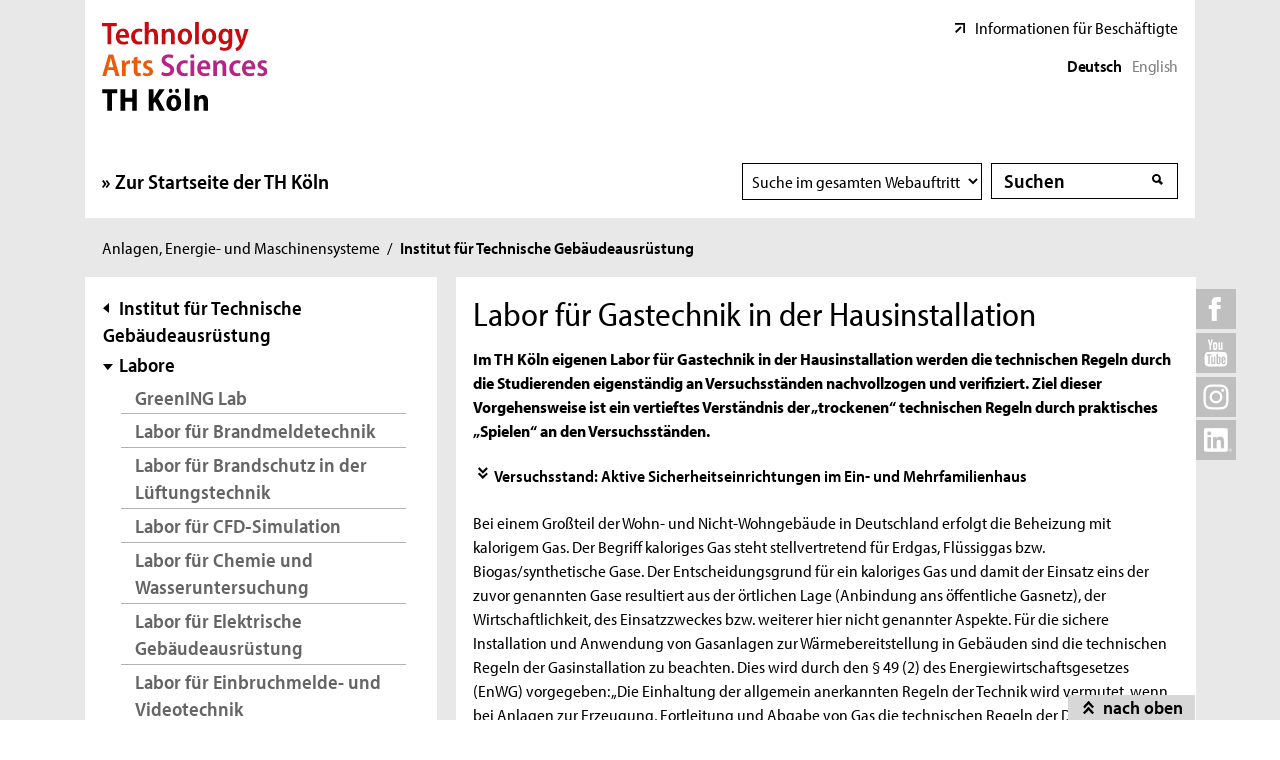

--- FILE ---
content_type: text/html; charset=UTF-8
request_url: https://www.th-koeln.de/anlagen-energie-und-maschinensysteme/labor-fuer-gastechnik-in-der-hausinstallation_74701.php
body_size: 10296
content:

<!DOCTYPE html>
<!--[if lt IE 8]>   <html class="no-js ie ie7" lang="de" prefix="og: http://ogp.me/ns#"> <![endif]-->
<!--[if IE 8]>      <html class="no-js ie ie8" lang="de" prefix="og: http://ogp.me/ns#"> <![endif]-->
<!--[if IE 9]>      <html class="no-js ie ie9" lang="de" prefix="og: http://ogp.me/ns#"> <![endif]-->
<!--[if gt IE 9]>   <html class="no-js ie" lang="de" prefix="og: http://ogp.me/ns#"> <![endif]-->
<!--[if !IE]>       <html class="no-js" lang="de" prefix="og: http://ogp.me/ns#"> <![endif]-->
<![if !IE]> <html class="no-js" lang="de" prefix="og: http://ogp.me/ns#"> <![endif]>

        <head>
    <meta name="GENERATOR" content="IMPERIA 10.5.5" />

    <meta charset="utf-8">
    <title>Labor für Gastechnik in der Hausinstallation - TH Köln</title>





<!-- Suche  -->
<!-- false -->
<!-- /Suche  -->

<!-- Personen  -->
<!-- false -->
<!-- /Personen  -->

<!-- Rollen -->
<!-- Basis: Inhaltsrollen in Imperia -->

    

    

<!--
Array
(
    [faculties] => Anlagen, Energie- und Maschinensysteme
    [institutes] => Institut für Technische Gebäudeausrüstung (TGA)
)
[de][F09] Labor für Gastechnik in der Hausinstallation [74701]
WWW
Hello
DEU
Filterliste: [F09]  
Filterliste cleaned: [F09]
URI-Pfad: anlagen-energie-und-maschinensysteme
Template d. Seite: inhaltsseite

newarea: WWW/DEU/[F09]/ANLAGEN-ENERGIE-UND-MASCHINENSYSTEME/INHALTSSEITE

-->


<!--Final Area:  WWW/DEU/[F09]/anlagen-energie-und-maschinensysteme/inhaltsseite,/FH/WWW/de/anlagen-energie-und-maschinensysteme/inhaltsseite,qa_hochschule,/FH/F09/de/anlagen-energie-und-maschinensysteme  -->

<!-- Copyright (c) 2000-2017 etracker GmbH. All rights reserved. -->
<!-- This material may not be reproduced, displayed, modified or distributed -->
<!-- without the express prior written permission of the copyright holder. -->
<!-- etracker tracklet 5.0 -->
<script type="text/javascript">
var et_pagename = "%5Bde%5D%5BF09%5D%20Labor%20f%C3%BCr%20Gastechnik%20in%20der%20Hausinstallation%20%5B74701%5D";
var et_areas    = "WWW%2FDEU%2F%5BF09%5D%2FANLAGEN-ENERGIE-UND-MASCHINENSYSTEME%2FINHALTSSEITE%2C%2FFH%2FWWW%2FDE%2FANLAGEN-ENERGIE-UND-MASCHINENSYSTEME%2FINHALTSSEITE%2CQA_HOCHSCHULE%2C%2FFH%2FF09%2FDE%2FANLAGEN-ENERGIE-UND-MASCHINENSYSTEME";
var et_lpage    = "";
var et_sub      = "";

// Mögliche Parameter
//var et_pagename = "";
//var et_areas = "";
//var et_url = "";
//var et_target = "";
//var et_ilevel = 0;
//var et_tval = "";
//var et_cust = 0;
//var et_tonr = "";
//var et_tsale = 0;
//var et_basket = "";
//var et_lpage = "";
//var et_trig = "";
//var et_sub = "";
//var et_se = "";
//var et_tag = "";
</script>
<script id="_etLoader" type="text/javascript" charset="UTF-8" data-block-cookies="true" data-respect-dnt="true" data-secure-code="K9xIXE" src="//static.etracker.com/code/e.js" async></script>
<!-- etracker tracklet 5.0 end -->





    <meta name="description" content="Im TH Köln eigenen Labor für Gastechnik in der Hausinstallation werden die technischen Regeln durch die Studierenden eigenständig an Versuchsständen nachvollzogen und verifiziert. Ziel dieser Vorgehensweise ist ein vertieftes Verständnis der „trockenen“ technischen Regeln durch praktisches „Spielen“ an den Versuchsständen.">
    <meta name="keywords" content="" />
    <meta name="DC.language" content="de" id="langDefinition"/>
    <meta name="viewport" content="user-scalable=0, initial-scale=1.0, width=device-width">

    <!--facebook-->
            <meta property="og:title" content="Labor für Gastechnik in der Hausinstallation" />
        <meta property="og:description" content="Im TH Köln eigenen Labor für Gastechnik in der Hausinstallation werden die technischen Regeln durch die Studierenden eigenständig an Versuchsständen nachvollzogen und verifiziert. Ziel dieser Vorgehensweise ist ein vertieftes Verständnis der „trockenen“ technischen Regeln durch praktisches „Spielen“ an den Versuchsständen." />
        <meta property="og:type" content="website" />
        <meta property="og:url" content="https://www.th-koeln.de/anlagen-energie-und-maschinensysteme/labor-fuer-gastechnik-in-der-hausinstallation_74701.php" />

    <!--twitter-->
    <meta name="twitter:card" content="summary"></meta>
<meta name="twitter:site" content="@th_koeln" />
<meta name="twitter:title" content="Labor für Gastechnik in der Hausinstallation">
<meta name="twitter:description" content="Im TH Köln eigenen Labor für Gastechnik in der Hausinstallation werden die technischen Regeln durch die Studierenden eigenständig an Versuchsständen nachvollzogen und verifiziert. Ziel dieser Vorgehensweise ist ein vertieftes Verständnis der „trockenen“ technischen Regeln durch praktisches „Spielen“ an den Versuchsständen." />

    <script src='//use.typekit.net/rwf5hsu.js'></script>
    <script>
        document.getElementsByTagName('html')[0].className = "has-js";
        try{Typekit.load();}catch(e){}
    </script>
    <script>
        var css = document.createElement('link');
        css.rel = "stylesheet";
        css.href = '/css/adobeblank.css';
        var scr = document.getElementsByTagName('script')[0];
        scr.parentNode.insertBefore(css, scr);
    </script>

    <link rel="stylesheet" href="/css/css-min.1748852151.css" media="screen">
    <link rel="stylesheet" href="/css/print.1653558720.css" media="print">


    <!--[if IE]>
    <link rel="stylesheet" href="/css/fonts_ie.css">
    <![endif]-->

    <link rel="apple-touch-icon" sizes="57x57" href="/apple-icon-57x57.png">
    <link rel="apple-touch-icon" sizes="60x60" href="/apple-icon-60x60.png">
    <link rel="apple-touch-icon" sizes="72x72" href="/apple-icon-72x72.png">
    <link rel="apple-touch-icon" sizes="76x76" href="/apple-icon-76x76.png">
    <link rel="apple-touch-icon" sizes="114x114" href="/apple-icon-114x114.png">
    <link rel="apple-touch-icon" sizes="120x120" href="/apple-icon-120x120.png">
    <link rel="apple-touch-icon" sizes="144x144" href="/apple-icon-144x144.png">
    <link rel="apple-touch-icon" sizes="152x152" href="/apple-icon-152x152.png">
    <link rel="apple-touch-icon" sizes="180x180" href="/apple-icon-180x180.png">
    <link rel="icon" type="image/png" sizes="192x192"  href="/android-icon-192x192.png">
    <link rel="icon" type="image/png" sizes="32x32" href="/favicon-32x32.png">
    <link rel="icon" type="image/png" sizes="96x96" href="/favicon-96x96.png">
    <link rel="icon" type="image/png" sizes="16x16" href="/favicon-16x16.png">
    <link rel="manifest" href="/manifest.json">
    <meta name="msapplication-TileColor" content="#ffffff">
    <meta name="msapplication-TileImage" content="/ms-icon-144x144.png">
    <meta name="theme-color" content="#ffffff">

    <script type="text/javascript">
        page_language = "de";

        document.write('<meta name="X-Imperia-Live-Info" content="f2543a20-4d95-eb22-b221-c142c8f08ad9/7/32/39/14476/19618/12719/12722/19911/74701" />');
    </script>
    <!-- al start extensions --><style type="text/css">
#mainnav #tnavpublic74701 {font-weight:bold !important;text-decoration:none !important;}
</style>

    <script type="text/javascript">var activeNav = "tnavpublic74701"; var al_scrambled = [];</script>

</head>



<body class="site-owa">
<!-- SECT ION:linguas[0] -->
<div class="wrapper clearfix">





































































































































































































































































































































































































































































































<div class="header clearfix room">
    <header id="header" class="header">

        <a class="visually-hidden-focusable" href="#navigation-main">Direkt zur Hauptnavigation</a>
                <a class="visually-hidden-focusable" href="#context">Direkt zur Subnavigation</a>
                <a class="visually-hidden-focusable" href="#content">Direkt zum Inhalt</a>
        <a class="visually-hidden-focusable" href="#footer">Direkt zum Fußbereich</a>

        <div class="row-content">
            

<div class="logo-thk">
    <a href="https://www.th-koeln.de" title="Startseite der TH Köln">
        <img src="/img/logo.svg" alt="TH Köln Logo">
    </a>
</div>


            <div class="meta">
                

<div class="siteswitch">
    <a href="https://intern.th-koeln.de/th-koeln-intern_25.php" target="_blank" title="Interne Seite der TH Köln in einem neuen Fenster öffnen">Informationen für Beschäftigte</a>
</div>


                <ul class="langswitch">
        <li><strong>Deutsch</strong></li>
    <li><a href="/en/">English</a></li>
    </ul>

            </div>
        </div>

        <div class="row-navigation">
            <nav id="navigation-main">
    <button class="menu_burger collapsed" type="button" data-bs-toggle="collapse" data-bs-target="#mainmenu" aria-expanded="false">Menü</button>

    <div class="menu_container collapse" id="mainmenu">

        <div class="submenu_header">
            Navigation
            <button class="submenu_close collapsed" type="button" data-bs-toggle="collapse" data-bs-target="#mainmenu" aria-expanded="false"></button>
        </div>

        <ul class="level_1">

            <li>
                <a href="https://www.th-koeln.de">Zur Startseite der TH Köln</a>
            </li>

        </ul>

        <div class="submenu_footer">
            <button class="submenu_close collapsed" type="button" data-bs-toggle="collapse" data-bs-target="#mainmenu" aria-expanded="false">Schließen</button></div>
        </div>

</nav>


            <div class="search search-nav">
    <form method="get" action="/suche/index.php" autocomplete="off">
                <div class="search-select">
            <label for="searchSelect" class="visuallyhidden">Suchbereich wählen</label>
            <select name="faculty_de" id="searchSelect" class="searchField searchSelect">
                <option value="">Suche im gesamten Webauftritt</option>
                <option value="Anlagen, Energie- und Maschinensysteme">Fakultät</option>
            </select>
        </div>
        <div class="search-container">
            <label for="searchInput" class="visuallyhidden">Suche</label>
            <span class="visuallyhidden">Suche</span>
            <input type="text" value="" class="inputText inputField"
                name="query" id="searchInput" placeholder="Suchen"
                autocomplete="off">
            <span class="auto-suggest"></span>
            <input type="submit" value="" class="inputSubmit">
            <input type="hidden" value='/autosuggest.php' class="search-path">
        </div>
            </form>
</div>

        </div>
    </header> 
</div>


<div id="breadcrumb">
    <span class="visuallyhidden">Sie sind hier:</span>
    <ul>

                                                <li><a href="/anlagen-energie-und-maschinensysteme/fakultaet-fuer-anlagen-energie--und-maschinensysteme_2465.php">Anlagen, Energie- und Maschinensysteme</a><span>/</span></li><script type="text/javascript">var activeTop = "tnavpublic2465";</script>                                                                <li class="last"><strong>Institut für Technische Gebäudeausrüstung </strong></li>
                                </ul>
</div>

    <div class="inner-wrapper">
        <div id="social-icons-top">
        <ul>
            <li class="social-icon">
                <a href="https://www.facebook.com/technischehochschulekoeln" target="_blank">
                    <img src="/img/icons/social-facebook-top.svg" height="40" width="40" alt="Facebook">
                </a>
                <div class="social-content">
                    <a href="https://www.facebook.com/technischehochschulekoeln" class="link external invert" target="_blank">TH Köln bei Facebook</a>
                </div>
            </li>

            <li class="social-icon">
                <a href="https://www.youtube.com/channel/UCiGwydBeO5PHU86jHIoIw_A/" target="_blank">
                    <img src="/img/icons/social-youtube-top.svg" height="40" width="40" alt="Youtube">
                </a>
                <div class="social-content">
                    <a href="https://www.youtube.com/channel/UCiGwydBeO5PHU86jHIoIw_A/" class="link external invert" target="_blank">TH Köln bei YouTube</a>
                </div>
            </li>
            <li class="social-icon">
                <a href="https://www.instagram.com/th_koeln/" target="_blank">
                    <img src="/img/icons/social-instagram-top.svg" height="40" width="40" alt="Instagram">
                </a>
                <div class="social-content">
                    <a href="https://www.instagram.com/th_koeln/" class="link external invert" target="_blank">TH Köln bei Instagram</a>
                </div>
            </li>
            <li class="social-icon">
                <a href="https://www.linkedin.com/school/113372" target="_blank">
                    <img src="/img/icons/social-linkedin-top.svg" height="40" width="40" alt="Linkedin">
                </a>
                <div class="social-content">
                    <a href="https://www.linkedin.com/school/113372" class="link external invert" target="_blank">TH Köln bei LinkedIn</a>
                </div>
            </li>
        </ul>
    </div>

        <div class="divider clearfix">




            <div id="context" class="context">

        <a id="subnavAnchor" class="hidden"></a>
<div class="c1" id="subnav">


            <div class="button-mobile"></div>
        <nav>
            <div class="subnav">
                <h2 class="visuallyhidden">Subnavigation</h2>
                                    <div class="layer-up">
                        <a href="/anlagen-energie-und-maschinensysteme/startseite-tga-institut_12973.php">Institut für Technische Gebäudeausrüstung </a>
                    </div>
                                                    <ul>
                        <li>
                                                            <a href="/anlagen-energie-und-maschinensysteme/labore_19168.php" class="first-item">Labore</a>
                                                        <script type="text/javascript">activeNav = "tnavpublic19168";</script>
                                                            <ul>
                                                                                                                        <li><a href="/anlagen-energie-und-maschinensysteme/greening-lab_72262.php">GreenING Lab</a></li>
                                                                                                                                                                <li><a href="/anlagen-energie-und-maschinensysteme/labor-fuer-brandmeldetetechnik_28423.php">Labor für Brandmeldetechnik</a></li>
                                                                                                                                                                <li><a href="/anlagen-energie-und-maschinensysteme/labor-fuer-brandschutz-in-der-lueftungstechnik_105480.php">Labor für Brandschutz in der Lüftungstechnik</a></li>
                                                                                                                                                                <li><a href="/anlagen-energie-und-maschinensysteme/labor-fuer-stroemungstechnik-und-cfd-simulation_13715.php">Labor für CFD‐Simulation</a></li>
                                                                                                                                                                <li><a href="/anlagen-energie-und-maschinensysteme/labor-fuer-chemie-und-wasseruntersuchung_24464.php">Labor für Chemie und Wasseruntersuchung</a></li>
                                                                                                                                                                <li><a href="/anlagen-energie-und-maschinensysteme/labor-fuer-elektrische-gebaeudeausruestung_28422.php">Labor für Elektrische Gebäudeausrüstung</a></li>
                                                                                                                                                                <li><a href="/anlagen-energie-und-maschinensysteme/labor-fuer-einbruchmelde--und-videotechnik_28414.php">Labor für Einbruchmelde- und Videotechnik</a></li>
                                                                                                                                                                <li><a href="/anlagen-energie-und-maschinensysteme/labor-fuer-gebaeudeautomation-und-regelungstechnik_16189.php">Cologne Lab for Building Automation and Optimization (COLABO)</a></li>
                                                                                                                                                                <li><a href="/anlagen-energie-und-maschinensysteme/labor-fuer-gebaeudesystemtechnik_28418.php">Labor für Gebäudesystemtechnik</a></li>
                                                                                                                                                                <li class="selected">Labor für Gastechnik in der Hausinstallation</li>
                                                                                                                                                                <li><a href="/anlagen-energie-und-maschinensysteme/labor-fuer-heizungstechnik_75360.php">Labor für Heizungstechnik</a></li>
                                                                                                                                                                <li><a href="/anlagen-energie-und-maschinensysteme/labor-fuer-rauch--und-waermeabzug-sowie-rauchfreihaltung_105483.php">Labor für Rauch- und Wärmeabzug sowie Rauchfreihaltung</a></li>
                                                                                                                                                                <li><a href="/anlagen-energie-und-maschinensysteme/labor-fuer-klimatechnik_16257.php">Labor für Raumlufttechnik</a></li>
                                                                                                                                                                <li><a href="/anlagen-energie-und-maschinensysteme/labor-fuer-stroemungstechnik_16724.php">Labor für Strömungstechnik</a></li>
                                                                                                                                                                <li><a href="/anlagen-energie-und-maschinensysteme/labor-fuer-thermische-speicher_21722.php">Labor für Thermische Speicher</a></li>
                                                                                                                                                                <li><a href="/anlagen-energie-und-maschinensysteme/labor-fuer-waermepumpen-und-kaeltetechnik_19936.php">Labor für Wärmepumpen und Kältetechnik</a></li>
                                                                                                            </ul>
                                                    </li>
                    </ul>
                            </div>
        </nav>
    </div>



            <div id="context-layer" class="c2 next-id-1 area-not-empty area-mobile-not-empty">

                    <div id="context-menu">
                        <a href="#bottomcontext">
                            <h2 class="link anchor">Kontakt & Service</h2>
                        </a>
                    </div>
                <div id="context-services">




                 <div class="c1">
            <div class="contact clearfix">
            <h2>Laborleiter</h2>            <div class="contact-ext">
                        <div class="contact-ext-head">
                                <p><strong>Prof. Dr. Maik Dapper</strong><br/>
                </p>
                <p>
                                </p>
            </div>
            <div class="contact-ext-body contact-int-body">
            <ul>
            <li>Raum ZS 4-3</li>
</ul>
</div>
<div class='contact-ext-body'>
<ul>
<li class='tel'><img src='/img/icons/contact-telefon.svg' class='tel-icon' alt='Telefon'><span>+49 221-8275-4254</span></li>
<li class='email'><img src='/img/icons/contact-email.svg' class='email-icon' alt='Email'><span>&#109;&#97;&#105;k.&#100;a&#112;p&#101;&#114;&#64;t&#104;-&#107;oeln.&#100;&#101;</span></li>
        </ul>
        </div>
        <div class="contact-richtext">
            <p>
                            </p>
        </div>
        <div class="link-list">
            <ul>
                





            <li><a href="/personen/maik.dapper/" class="link internal" title="zur Personenseite von Prof. Dr. Maik Dapper">Zur Personenseite</a></li>
                            </ul>
                    </div>
                </div>
            </div>
        </div>
    


                    </div>
                </div>
</div>





    <a id="contentAnchor" class="hidden"></a>
            <div id="content" class="content clearfix">

            <div class="c2">
                <div class="article">
                    <article>


                <h1>
                    Labor für Gastechnik in der Hausinstallation
                </h1>



            <!-- Bilder übertragen
            <img src="">
            -->
    <div class="introduction">
        <p>Im TH Köln eigenen Labor für Gastechnik in der Hausinstallation werden die technischen Regeln durch die Studierenden eigenständig an Versuchsständen nachvollzogen und verifiziert. Ziel dieser Vorgehensweise ist ein vertieftes Verständnis der „trockenen“ technischen Regeln durch praktisches „Spielen“ an den Versuchsständen.</p>
        </div>


                            <div class="content-box anchor-list">
    <h2>Springe zu</h2>
    <ul class="anchor-list">
<li><a href="#sprungmarke_1_1" class="link anchor">Versuchsstand: Aktive Sicherheitseinrichtungen im Ein- und Mehrfamilienhaus</a></li>    </ul>
</div>


        <div class="richtext richtext-article">


                <p>Bei einem Gro&szlig;teil der Wohn- und Nicht-Wohngeb&auml;ude in Deutschland erfolgt die Beheizung mit kalorigem Gas. Der Begriff kaloriges Gas steht stellvertretend f&uuml;r Erdgas, Fl&uuml;ssiggas bzw. Biogas/synthetische Gase. Der Entscheidungsgrund f&uuml;r ein kaloriges Gas und damit der Einsatz eins der zuvor genannten Gase resultiert aus der &ouml;rtlichen Lage (Anbindung ans &ouml;ffentliche Gasnetz), der Wirtschaftlichkeit, des Einsatzzweckes bzw. weiterer hier nicht genannter Aspekte. F&uuml;r die sichere Installation und Anwendung von Gasanlagen zur W&auml;rmebereitstellung in Geb&auml;uden sind die technischen Regeln der Gasinstallation zu beachten. Dies wird durch den &sect; 49 (2) des Energiewirtschaftsgesetzes (EnWG) vorgegeben: &bdquo;Die Einhaltung der allgemein anerkannten Regeln der Technik wird vermutet, wenn bei Anlagen zur Erzeugung, Fortleitung und Abgabe von Gas die technischen Regeln der Deutschen Vereinigung des Gas- und Wasserfaches e.V. (DVGW) eingehalten worden sind.&ldquo;</p>

<p>Im TH K&ouml;ln eigenen Labor f&uuml;r Gastechnik in der Hausinstallation werden die technischen Regeln durch die Studierenden eigenst&auml;ndig an Versuchsst&auml;nden nachvollzogen und verifiziert. Ziel dieser Vorgehensweise ist ein vertieftes Verst&auml;ndnis der &bdquo;trockenen&ldquo; technischen Regeln durch praktisches &bdquo;Spielen&ldquo; an den Versuchsst&auml;nden. Hierdurch werden der Aufbau, die Funktion und insbesondere die Notwendigkeit der in der Gastechnik eingesetzten Bauteile durch die Studierenden verstanden. Dies erm&ouml;glicht den Studierenden sp&auml;ter im Berufsleben m&ouml;gliche Fehler in der Planung der Gasinstallationen zu vermeiden bzw. diese fr&uuml;hzeitig auf der Baustelle zu erkennen und beheben zu k&ouml;nnen.</p>


        </div>


            <h2 id="sprungmarke_1_1">Versuchsstand: Aktive Sicherheitseinrichtungen im Ein- und Mehrfamilienhaus</h2>


        <div class="richtext richtext-article">


                <p>Im Rahmen einer Bachelorarbeit wurde ein mobiler Versuchsstand erstellt, um das Verst&auml;ndnis der zu beachtenden Gasinstallationsregeln f&uuml;r aktive Sicherheitseinrichtungen in einem Einfamilienhaus/Etagenwohnung sowie in einem Mehrfamilienhaus zu vertiefen. Die nachfolgenden Abbildungen zeigen die beiden Seiten des modular aufgebauten und erweiterbaren Versuchsstandes, der auch direkt in der Vorlesung zur Veranschaulichung eingesetzt werden kann. Der Versuchsablauf ist in unterschiedliche Aspekte strukturiert:</p>

<p>1)&nbsp;&nbsp;&nbsp; Identifizierung der installierten Bauteile. Welche verbauten Bauteile sind in einer Gasinstallation zugelassen, welche nicht?</p>

<p>2)&nbsp;&nbsp;&nbsp; Analyse, ob f&uuml;r alle zul&auml;ssigen Bauteile die laut technischen Regeln zul&auml;ssigen Einbaupositionen eingehalten worden sind. Bewertung, welche Folgen eine nicht zul&auml;ssige Einbauposition &ndash; insbesondere auf die Sicherheit &ndash; haben kann.</p>

<p>3)&nbsp;&nbsp;&nbsp; Durchf&uuml;hren von Versuchen zur Veranschaulichung der Funktion von Gasstr&ouml;mungsw&auml;chtern sowie von m&ouml;glichen Einfl&uuml;ssen infolge nicht zul&auml;ssiger Installation/Auslegung auf deren Funktion.</p>

<p>4)&nbsp;&nbsp;&nbsp; Anschauliche Untersuchung der Folgen von gewollter oder ungewollter Manipulation bei zul&auml;ssiger und bei nicht zul&auml;ssiger Installation, z.B. durch einen Bohrerangriff oder vollst&auml;ndige Durchtrennung einer Leitung.</p>

<p>Durch den ausgekl&uuml;gelten Aufbau des Versuchsstandes besteht die M&ouml;glichkeit, eine Vielzahl unterschiedlicher Versuchsszenarien zu durchfahren. Dies gew&auml;hrleistet die Abbildung eines m&ouml;glichst breiten Spektrums an realistischen Situationen, um gezielt unterschiedliche Funktionen/Zusammenh&auml;nge zu untersuchen. Dies gilt insbesondere f&uuml;r die Fragestellungen:</p>

<ul>
	<li>Ist ein Gasstr&ouml;mungsw&auml;chter &uuml;berhaupt n&ouml;tig?</li>
	<li>Warum reagiert der Gasstr&ouml;mungsw&auml;chter in dem einen Auslegungsfall und warum bei einem anderen nicht?</li>
	<li>Warum und wann m&uuml;ssen mehrere Gasstr&ouml;mungsw&auml;chter in Serie geschaltet werden?</li>
</ul>

<p>Die aus den Versuchen gewonnenen Erkenntnisse sind auf Gasinstallationen bei Nicht-Wohngeb&auml;uden &uuml;bertragbar. Aus sicherheitstechnischen Gr&uuml;nden wird anstelle eines kalorigen Gases Luft als Substitut eingesetzt.</p>

<p>F&uuml;r die Erstellung des Versuchsstandes bedanken wir uns durch die gro&szlig;z&uuml;gige Unterst&uuml;tzung mit Sachspenden bei den nachfolgenden Firmen (alphabetische Reihenfolge):</p>

<ul>
	<li>Energieversorgung Leverkusen GmbH &amp; Co. KG</li>
	<li>RheinEnergie AG, K&ouml;ln</li>
	<li>Viega Deutschland, Attendorn</li>
</ul>


        </div>
        <!-- 1 _ 3 --><!-- cf: float -->

                 <div class="gallery-container"
             data-previous="Zurück (linke Pfeiltaste)"
             data-next="Weiter (rechte Pfeiltaste)"
             data-close="Schließen (Escapetaste)"
             data-error="Das Bild konnte nicht geladen werden.">

        <div class="gallery gallery-0">

        <h2>Versuchsstand: Aktive Sicherheitseinrichtungen im Ein- und Mehrfamilienhaus</h2>
            <div class="gallery-navigation-mobile">
                <a class="gallery-left" href="#" title="Zurück (linke Pfeiltaste)">Zurück (linke Pfeiltaste)</a>
                <a class="gallery-right" href="#" title="Weiter (rechte Pfeiltaste)">Weiter (rechte Pfeiltaste)</a>
            </div>

            <div class="gallery-item-container">

                


                        <div class="gallery-item" id="gallery_item_4_0_0">
                <a class="gallery-image" href="/mam/bilder/hochschule/fakultaeten/f09/tga/einfamilienhaus.jpg" title="Aufbau einer Gasinstallation in einem Einfamilienhaus / Etagenwohnung (Anmerkung: die Installation enthält bewusst nicht zulässige Installationselemente). (Bild: Prof. Dapper)">
                    <span class="gallery-zoom zoom"></span>
                    <img src="/mam/bilder/hochschule/fakultaeten/f09/tga/letterbox__705_397_ffffff_9d85e9ee8bb844e5a8b4386b76fde7fd_einfamilienhaus.jpg" width="705" height="397" alt="Einfamilienhaus">
                </a>
                <span class="gallery-counter">0 / 0</span>
                <p>Aufbau einer Gasinstallation in einem Einfamilienhaus / Etagenwohnung (Anmerkung: die Installation enthält bewusst nicht zulässige Installationselemente). (Bild: Prof. Dapper)</p>
            </div>




                        <div class="gallery-item" id="gallery_item_4_1_0">
                <a class="gallery-image" href="/mam/bilder/hochschule/fakultaeten/f09/tga/mehrfamilienhaus.jpg" title="Mehrfamilienhaus mit jeweils eigenem Wärmeerzeuger pro Wohneinheit (Anmerkung: die Installation enthält bewusst nicht zulässige Installationselemente). (Bild: Prof. Dapper)">
                    <span class="gallery-zoom zoom"></span>
                    <img src="/mam/bilder/hochschule/fakultaeten/f09/tga/letterbox__705_397_ffffff_c7a9bdc5707bc3675c341ecdcbd64d98_mehrfamilienhaus.jpg" width="705" height="397" alt="Mehrfamilienhaus">
                </a>
                <span class="gallery-counter">0 / 0</span>
                <p>Mehrfamilienhaus mit jeweils eigenem Wärmeerzeuger pro Wohneinheit (Anmerkung: die Installation enthält bewusst nicht zulässige Installationselemente). (Bild: Prof. Dapper)</p>
            </div>



            </div>

            <div class="gallery-footer">
                <a class="gallery-left"> Zurück</a>
                <div class="gallery-thumb-container">
                <div class='gallery-thumb'>
<a href='#gallery_item_4_0_0' class='caroufredsel'>
<img src='/mam/bilder/hochschule/fakultaeten/f09/tga/letterbox__705_397_ffffff_9d85e9ee8bb844e5a8b4386b76fde7fd_einfamilienhaus.jpg' alt='Einfamilienhaus'>
</a>
</div>

<div class='gallery-thumb'>
<a href='#gallery_item_4_1_0' class='caroufredsel'>
<img src='/mam/bilder/hochschule/fakultaeten/f09/tga/letterbox__705_397_ffffff_c7a9bdc5707bc3675c341ecdcbd64d98_mehrfamilienhaus.jpg' alt='Mehrfamilienhaus'>
</a>
</div>

                </div>
                <a class="gallery-right"> Weiter</a>
            </div>
        </div>
    </div>



        <div class="richtext richtext-article">


                <p>Im Rahmen von Abschlussarbeiten von Studierenden (Bachelor/Master) werden weitere Versuchsst&auml;nde erstellt und entsprechende Versuchsabl&auml;ufe entwickelt, um den Studierenden ein m&ouml;glichst breit gef&auml;chertes und interessantes Versuchsportfolio bereitzustellen. Sollten Sie als Studierende/r Ideen f&uuml;r weitere Versuchsst&auml;nde haben, sprechen Sie den Laborleiter hierzu gerne an.</p>

<p>Versuchsstand: Aktive Sicherheitseinrichtungen im Ein- und Mehrfamilienhaus</p>


        </div>
        <!-- 1 _ 5 --><!-- cf: float -->

                    </article>
















                </div>
            </div>
            <div class="content-modules">

            </div>
                    </div>

            <div id="bottomcontext" class="next-id-1 area-not-empty area-mobile-not-empty">
                <!-- Hidden Sidebar in below main content -->


                 <div class="c1">
            <div class="contact clearfix">
            <h2>Laborleiter</h2>            <div class="contact-ext">
                        <div class="contact-ext-head">
                                <p><strong>Prof. Dr. Maik Dapper</strong><br/>
                </p>
                <p>
                                </p>
            </div>
            <div class="contact-ext-body contact-int-body">
            <ul>
            <li>Raum ZS 4-3</li>
</ul>
</div>
<div class='contact-ext-body'>
<ul>
<li class='tel'><img src='/img/icons/contact-telefon.svg' class='tel-icon' alt='Telefon'><span>+49 221-8275-4254</span></li>
<li class='email'><img src='/img/icons/contact-email.svg' class='email-icon' alt='Email'><span>&#109;&#97;&#105;&#107;.&#100;&#97;&#112;&#112;e&#114;&#64;&#116;h&#45;koe&#108;n.&#100;&#101;</span></li>
        </ul>
        </div>
        <div class="contact-richtext">
            <p>
                            </p>
        </div>
        <div class="link-list">
            <ul>
                





            <li><a href="/personen/maik.dapper/" class="link internal" title="zur Personenseite von Prof. Dr. Maik Dapper">Zur Personenseite</a></li>
                            </ul>
                    </div>
                </div>
            </div>
        </div>
    

                <br style="clear: both;" />
            </div>


        </div>
    </div>


<div class="sticky-wrapper">
    <div class="sticky-footer fixed-footer">
        <a href="#header" id="back-to-top">nach oben</a>
    </div>
</div>

<div id="footer" class="footer">
    <footer>
        <div class="c3">

          <div class="site-functions">


  <div class="site-special-functions">
    <em id="ssf-service">Service</em>
    <ul class="site-functions-service">





        <li>
          <a href="/hochschule/kontakt_7672.php"
             class="function-link internal invert">Kontakt </a>
            <span class="seperator"></span>
        </li>




        <li>
          <a href="/hochschule/hilfe-im-notfall_117167.php"
             class="function-link internal invert">Hilfe im Notfall</a>
            <span class="seperator"></span>
        </li>




        <li>
          <a href="/hochschule/stellenangebote_90041.php"
             class="function-link internal invert">Stellenangebote</a>
            <span class="seperator"></span>
        </li>




        <li>
          <a href="/hochschule/feedbackmanagement_7580.php"
             class="function-link internal invert">Feedbackmanagement </a>
            <span class="seperator"></span>
        </li>




        <li>
          <a href="/login.php"
             class="function-link internal invert">Informationen für Beschäftigte</a>
            <span class="seperator"></span>
        </li>




      </ul>
    </div>


    <div class="site-special-functions">
      <em class="ssf-bf">Barrierefreiheit</em>
      <ul class="site-functions-barrierefreiheit">




          <li>
            <a href="https://www.th-koeln.de/hochschule/in-leichter-sprache-was-ist-die-th-koeln_76626.php"
               class="function-link internal invert">Leichte Sprache</a>
              <span class="seperator"></span>
          </li>




          <li>
            <a href="https://www.th-koeln.de/hochschule/informationen-in-gebaerdensprache_76625.php"
               class="function-link internal invert">Gebärdensprache</a>
              <span class="seperator"></span>
          </li>




          <li>
            <a href="https://www.th-koeln.de/hochschule/barrierefreiheit_76635.php"
               class="function-link internal invert">Erklärung zur Barrierefreiheit</a>
              <span class="seperator"></span>
          </li>




      </ul>
    </div>


          
<ul class="social-functions">
        <li>
        <a href="https://www.facebook.com/technischehochschulekoeln" class="social-icon">
            <img src="/img/icons/social-facebook.svg" height="35" width="35" alt="Facebook">
        </a>
        <div class="social-content">
            <a href="https://www.facebook.com/technischehochschulekoeln" class="link external invert" target="_blank">TH Köln bei Facebook</a>
        </div>
    </li>
    
            <li>
        <a href="https://www.youtube.com/channel/UCiGwydBeO5PHU86jHIoIw_A/" class="social-icon">
            <img src="/img/icons/social-youtube.svg" height="35" width="35" alt="Youtube">
        </a>
        <div class="social-content">
            <a href="https://www.youtube.com/channel/UCiGwydBeO5PHU86jHIoIw_A/" class="link external invert" target="_blank">TH Köln bei YouTube</a>
        </div>
    </li>
                <li>
        <a href="https://www.instagram.com/th_koeln/" class="social-icon">
            <img src="/img/icons/social-instagram.svg" height="35" width="35" alt="Instagram">
        </a>
        <div class="social-content">
            <a href="https://www.instagram.com/th_koeln/" class="link external invert" target="_blank">TH Köln bei Instagram</a>
        </div>
    </li>
            <li>
        <a href="https://www.linkedin.com/school/113372" class="social-icon">
            <img src="/img/icons/social-linkedin-footer.svg" height="35" width="35" alt="LinkedIn">
        </a>
        <div class="social-content">
            <a href="https://www.linkedin.com/school/113372" class="link external invert" target="_blank">TH Köln bei LinkedIn</a>
        </div>
    </li>
    </ul>


                <div class="language">
                    <a href="/en/homepage_26.php">
                        <img src="/img/flag-en.gif" alt="to the english homepage" width="16" height="11">
                        English
                    </a>
                </div>
            </div>

        </div>

        <div class="c3">

        <div class="footer-flow-float" id="ssf-hidden-on-start">
            <div class="footer-flow">
                <div class="flow-back">
                    <span class="gone">Zurück</span>
                </div>
                <div class="flow-item-border">
                    <div class="flow-item-container">




                    <div class="flow-item">
                            <img src="/mam/bilder/2016_eua.png" alt="Logo European University Association (EUA)" height="60" width="143">
                        <span></span>
                    </div>


                    <div class="flow-item">
                            <img src="/mam/bilder/fittosize_0_60_22733ab9e0ec22981147cd4ca6e6f7b8_gleichstellungsstarke_hochschule.png" alt="Prädikatsplakette Gleichstellungsstarke Hochschule (BMBF)" height="60" width="60">
                        <span></span>
                    </div>


                    <div class="flow-item">
                            <img src="/mam/bilder/2016_emas.png" alt="Logo Eco-Management and Audit Scheme (EMAS)" height="60" width="53">
                        <span></span>
                    </div>


                    <div class="flow-item">
                            <img src="/mam/bilder/2016_exceed.png" alt="Logo Hochschulexzellenz in der Entwicklungszusammenarbeit – exceed (DAAD)" height="60" width="134">
                        <span></span>
                    </div>


                    <div class="flow-item">
                            <img src="/mam/bilder/euraxess.png" alt="Logo Euraxess (Euraxess)" height="60" width="200">
                        <span></span>
                    </div>


                    <div class="flow-item">
                            <img src="/mam/bilder/akk_rat_weiss_invertiert.png" alt="Logo Stiftung Akkreditierungsrat (Stiftung Akkreditierungsrat)" height="60" width="59">
                        <span></span>
                    </div>


                    <div class="flow-item">
                            <img src="/mam/bilder/observatory.png" alt="Logo Magna Charta Observatory (Magna Charta Observatory)" height="60" width="200">
                        <span></span>
                    </div>


                    <div class="flow-item">
                            <img src="/mam/bilder/fittosize_0_60_c1bb18c9a736282cadfa237e66518be5_dhv_siegel_deutsch.png" alt="DHV Siegel Deutsch (DHV)" height="60" width="63">
                        <span></span>
                    </div>


                    <div class="flow-item">
                            <img src="/mam/bilder/fittosize_0_60_102a82b7422da9034333dd9efc6ca435_uas7_logo_2023.png" alt="UAS7 Logo 2023 (UAS7)" height="60" width="120">
                        <span></span>
                    </div>


                    <div class="flow-item">
                            <img src="/mam/bilder/2016_hr_excellence.png" alt="Logo HR Excellence in research (Euraxess)" height="60" width="96">
                        <span></span>
                    </div>


                    <div class="flow-item">
                            <img src="/mam/bilder/2016_audit_fgh.png" alt="Logo Audit Familiengerechte Hochschule (berufundfamilie Service GmbH)" height="60" width="66">
                        <span></span>
                    </div>


                    <div class="flow-item">
                            <img src="/mam/bilder/2016_hrkaudit.png" alt="Logo HRK-Audit: Internationalisierung der Hochschulen  (HRK)" height="60" width="62">
                        <span></span>
                    </div>


                    <div class="flow-item">
                            <img src="/mam/bilder/koelner_wissenschaftsrunde.png" alt="Logo der Kölner Wissenschaftsrunde  (KWR)" height="60" width="100">
                        <span></span>
                    </div>

                    </div>
                </div>
                <div class="flow-forward">
                    <span class="gone">Weiter</span>
                </div>
            </div>
        </div>
            <ul class="meta">


                <li class="function-link-float">
                    <a href="/sitemap_630.php" title="Sitemap" class="function-link internal invert em">
                        Sitemap</a>
                </li>



                <li class="function-link-float">
                    <a href="/hochschule/impressum_8159.php" title="Impressum" class="function-link internal invert em">
                        Impressum</a>
                </li>



                <li class="function-link-float">
                    <a href="/hochschule/datenschutzhinweis_8279.php" title="Datenschutzhinweis" class="function-link internal invert em">
                        Datenschutzhinweis</a>
                </li>



                <li class="function-link-float">
                    <a href="/hochschule/haftungshinweis_8277.php" title="Haftungshinweis" class="function-link internal invert em">
                        Haftungshinweis</a>
                </li>




            </ul>
            <em class="copyright">© 2025 TH Köln</em>
        </div>
        <div class="clearfix"></div>
    </footer>

    
</div>


</div>
<div id="breakpoint"></div>
<div id="font-check-myriad">M</div>
<div id="font-check-arial">M</div>

<script type="text/javascript">
    // ----------------------------------------------------------
    // A short snippet for detecting versions of IE in JavaScript
    // without resorting to user-agent sniffing
    // ----------------------------------------------------------
    // If you're not in IE (or IE version is less than 5) then:
    //     ie === undefined
    // If you're in IE (>=5) then you can determine which version:
    //     ie === 7; // IE7
    // Thus, to detect IE:
    //     if (ie) {}
    // And to detect the version:
    //     ie === 6 // IE6
    //     ie > 7 // IE8, IE9 ...
    //     ie < 9 // Anything less than IE9
    // ----------------------------------------------------------

    // UPDATE: Now using Live NodeList idea from @jdalton

    var ie = (function () {

        var undef,
                v = 3,
                div = document.createElement('div'),
                all = div.getElementsByTagName('i');

        while (
                div.innerHTML = '<!--[if gt IE ' + (++v) + ']><i></i><![endif]-->',
                        all[0]
                );

        return v > 4 ? v : undef;

    }());

</script>
<script src="/js/js-min.1748852151.js"></script>
<script src="/js/bootstrap/dom/data.js"></script>
<script src="/js/bootstrap/dom/event-handler.js"></script>
<script src="/js/bootstrap/dom/manipulator.js"></script>
<script src="/js/bootstrap/dom/selector-engine.js"></script>
<script src="/js/bootstrap/base-component.js"></script>
<script src="/js/bootstrap/collapse.js"></script>

<script src="/js/mousewheel.js"></script>

<!--disabled CODEINCLUDE:tracking.htms-->

<!-- Javascript-Code zum Tracken von Events -->
<script>

    $(function() {
        $("a.download").click(function() {
            $(this).attr("href");
            ET_Event.download($(this).attr("href"), '');
        });
    });

    function pp_trackingEvents(url, type, tags) {
        if(type === "videoStart") {
            ET_Event.videoStart(url, tags);
        } else if(type === "audioStart") {
            ET_Event.audioStart(url, tags);
        }

    }

</script>


<script src="/js/jquery.masonry.min.js"></script>
<script src="/js/late_js.js"></script>


<!-- Chatroom fuer Studienberatung by userlike : block deleted  -->




</body>

</html>
<!-- imperia page created 2025-06-03 05:37 , sectioninfo:  Labor für Gastechnik in der Hausinstallation , /anlagen-energie-und-maschinensysteme -->



--- FILE ---
content_type: text/css
request_url: https://www.th-koeln.de/css/css-min.1748852151.css
body_size: 32020
content:
@charset "utf-8";article,aside,details,figcaption,figure,footer,header,hgroup,nav,section{display:block}audio,canvas,video{display:inline-block}audio:not([controls]){display:none}[hidden]{display:none}html{font-size:100%;height:100%;-webkit-text-size-adjust:100%;-ms-text-size-adjust:100%}html,body,label,button,input,select,textarea{color:#000}body{background:#fff;font-size:1em;font-size:100.1%;line-height:1.4;margin:0;padding:0;text-align:left}::-moz-selection{background:#000;color:#fff;text-shadow:none}::selection{background:#000;color:#fff;text-shadow:none}abbr[title]{border-bottom:1px dotted #eee}b,strong{font-weight:bold;-webkit-font-smoothing:antialiased}blockquote{margin:1em 0}dfn{font-style:italic}hr{border:0;border-top:1px solid #ccc;clear:both;display:block;height:1px;margin:1em 0;padding:0}ins{background:#000;color:#fff;text-decoration:none}mark{background:#000;color:#fff;font-style:italic;font-weight:bold}pre{white-space:pre;white-space:pre-wrap;word-wrap:break-word}q{quotes:none}q:before,q:after{content:"";content:none}sub,sup{line-height:0;position:relative;vertical-align:baseline}sup{top:-0.5em}sub{bottom:-0.25em}ul,ol{list-style:none;margin:0;padding:0}li{list-style:none}dd{margin:0 0 0 2.5em}nav ul,nav ol{list-style:none;list-style-image:none;margin:0;padding:0}img{border:0;-ms-interpolation-mode:bicubic;vertical-align:middle}embed,object,video{height:auto;max-width:100%;width:auto}svg:not(:root){overflow:hidden}figure{margin:0}form{margin:0}fieldset{border:0;margin:0;padding:0}label{cursor:pointer;padding-right:.5em}legend{border:0;*margin-left:-7px;padding:0;white-space:normal}button,input,select,textarea{margin:0;vertical-align:baseline;*vertical-align:middle}button,input{line-height:normal}button,input[type="button"],input[type="reset"],input[type="submit"]{cursor:pointer;*overflow:visible;-webkit-appearance:button}button[disabled],input[disabled]{cursor:default}input[type="checkbox"],input[type="radio"]{box-sizing:border-box;*height:13px;padding:0;*width:13px}input[type="search"]{box-sizing:content-box;-moz-box-sizing:content-box;-webkit-box-sizing:content-box;-webkit-appearance:textfield}input[type="search"]::-webkit-search-decoration,input[type="search"]::-webkit-search-cancel-button{-webkit-appearance:none}button::-moz-focus-inner,input::-moz-focus-inner{border:0;padding:0}h1,h2,h3,h4,h5,h6,p{margin:0 0 1em 0;padding:0}.gone{display:block;height:1px;left:-999em;line-height:1px;margin:-1px 0 0 -1px;position:absolute;width:1px}textarea{overflow:auto;resize:vertical;vertical-align:top}input:invalid,textarea:invalid{background-color:#c00;color:#fff}table{border-collapse:collapse;border-spacing:0}td{vertical-align:top}.ir{background-color:transparent;background-repeat:no-repeat;border:0;direction:ltr;display:block;*line-height:0;overflow:hidden;text-align:left;text-indent:-999em}.ir br{display:none}.hidden{display:none!important;visibility:hidden}.visuallyhidden{border:0;clip:rect(0 0 0 0);height:1px;margin:-1px;overflow:hidden;padding:0;position:absolute;width:1px}.visuallyhidden.focusable:active,.visuallyhidden.focusable:focus{clip:auto;height:auto;margin:0;overflow:visible;position:static;width:auto}.invisible{visibility:hidden}.clearfix:after{clear:both;content:".";display:block;height:0;line-height:0;visibility:hidden}.clearfix{display:block}html[xmlns] .clearfix{display:block}* html .clearfix{height:1%}.clear{clear:both;display:block;font-size:1px;height:1px;line-height:1px;margin-top:-1px}.clearonly{clear:both}.left{float:left}.right{float:right}.big-image-container img{width:100%;height:auto}@media only screen and (max-width:990px){input,textarea,select{-webkit-appearance:none}}@charset "utf-8";.wrapper{background:#e8e8e8}.ie8 .wrapper,.ie7 .wrapper{filter:progid:DXImageTransform.Microsoft.gradient(startColorstr='#f0f0f0',endColorstr='#b4b4b4',GradientType=0)}.inner-wrapper{clear:both;display:block;height:100%;margin:0 auto 0;padding:.938em 0 0 0;position:relative;text-align:left;width:60em}.inner-wrapper #content{margin-right:0}.startpage .inner-wrapper{margin-top:0}.content{width:39.9em}.content-modules{clear:both;display:inline-block;margin-top:.938em;width:100%}.content .box{margin-bottom:.938em;margin-right:1.6%}.content .box:nth-of-type(3n+0){margin-right:0}.content .article .box:nth-of-type(3n+0){margin-right:1.6%}.content .article .box.link-list:nth-of-type(3n+0){margin-right:0}.edit-content .content-modules,.edit-content .content-modules .box{visibility:visible!important}.content-modules .box{margin-right:0;width:48.4%}.has-js .content-modules,.has-js .content-modules .box,.has-js .big-image-container{visibility:hidden}.has-js .divider{background:0}.divider-2col{margin-top:.938em}.ie7 .divider-2col{clear:both;float:left;position:relative}.context{background:#fff;border-right:1em solid #e8e8e8;display:table-cell;margin-right:.938em;padding-top:.938em;vertical-align:top;width:19.063em}.c1,.c2,.c3{float:left}.c1{box-sizing:border-box;-moz-box-sizing:border-box;-webkit-box-sizing:border-box;padding:0;width:32.26%}.ie7 .c1{padding-left:1.3em;padding-right:1em;width:17.5em}.c2{background:#fff;box-sizing:border-box;-moz-box-sizing:border-box;-webkit-box-sizing:border-box;padding:.938em .938em 0;width:40em}.c2.has-no-content{padding:0}.c2.has-no-content+.content-modules{margin-top:0}.c2.content-title{background:#fff;padding:.938em}.c2.content-title .article{margin:0;padding:0}.c2.content-title .richtext{margin-bottom:0}.ie7 .c2{width:36.875em}.c3{box-sizing:border-box;-moz-box-sizing:border-box;-webkit-box-sizing:border-box;clear:both;display:block;padding-bottom:1.5625em;width:60em}.ie7 .c3{width:60em}.divider{display:table;height:100%}.divider-2col{clear:both;width:60em}.divider-2col .content{width:60em}.divider-3col{clear:both;width:60em}.no-divider .content{background-image:none;padding-left:1em;width:100%}.three-row-indicator{clear:left;display:block}.context.startbild-used{margin-top:0}.site-internal .wrapper{background:#999}.site-internal .context{border-right:1em solid #999}.site-internal .big-image-container{border-bottom:1em solid #999}.site-internal .startpage .inner-wrapper{background:#999}.site-internal .divider-2col .content{background:#999}.site-internal .content{background:#999}.site-internal .content-modules{background:#999}@media only screen and (max-width:990px){.wrapper{width:100%}.inner-wrapper{width:40em}.startpage .inner-wrapper{background:#e8e8e8}.divider{background:0;display:block}.divider,.divider .content{width:40em}.no-divider .content{width:100%}.divider-2col .content{background:#e8e8e8;width:40em}.divider-2col{width:40em}.divider-3col{background:0;width:40em}.content{background:#e8e8e8;width:100%}.content.startbild-used{margin-top:0}.context{background:0;display:block;overflow:hidden;padding-top:0;width:40em}.three-row-indicator{clear:none;display:inline}.two-row-indicator{clear:left}.c1{width:49.2%}.content .box:nth-of-type(3n+0){margin-right:1.6%}.content .box:nth-of-type(2n+0){margin-right:0}.content-modules .box{width:48.9%}}@media only screen and (max-width:670px){.inner-wrapper{background:0;width:86%}.divider-2col{background:0;padding:0;width:100%}.divider{background:0;padding:0;width:100%}.no-divider .content,.divider .content{padding:0;width:100%}.content{float:left;width:100%}.content-modules{background:#e8e8e8;margin-top:.938em;width:100%}.content-modules .box{width:100%}.divider-2col .content{background:#e8e8e8;margin-top:0;width:100%}.divider-3col{background:0;width:100%}.context{background:0;float:none;height:100%;overflow:hidden;padding-top:0;position:relative;width:100%}.c1,.c2,.c3{float:none;overflow:hidden}.c1,.c2,.c3{clear:both;width:100%}.two-row-indicator{clear:none}.content-modules .inner-box{padding:0}.startbild-used{margin-top:0}.c2.content-title{background:#fff;padding:.938em}.content .box:nth-of-type(3n+0){margin-right:0}}@media only screen and (min-width:990px){.content-modules{width:40em}}@media only screen and (min-width:1280px){body{font-size:115.625%}}.collapse:not(.show){display:none}.collapsing{height:0;overflow:hidden;transition:height .35s ease}.visually-hidden,.visually-hidden-focusable:not(:focus):not(:focus-within){position:absolute!important;width:1px!important;height:1px!important;padding:0!important;margin:-1px!important;overflow:hidden!important;clip:rect(0,0,0,0)!important;white-space:nowrap!important;border:0!important}#header{background-color:#fff;margin-right:auto;margin-left:auto;padding:42px 17px 22px;width:86%;box-sizing:border-box;position:relative}@media(min-width:670px){#header{width:40em}}@media(min-width:990px){#header{padding:22px 17px 12px;width:60em}}.site-internal #header{padding-top:22px}#header .row-content{display:flex;justify-content:space-between}#header .row-navigation{position:relative;padding-top:30px}@media(min-width:990px){#header .row-navigation{display:flex;justify-content:space-between;align-items:center;padding-top:45px}}#header .logo-thk{width:160px}@media(min-width:990px){#header .logo-thk{width:185px}}#header .logo-thk img{height:76px}@media(min-width:990px){#header .logo-thk img{height:89px}}@media(max-width:989.98px){#header .logo-intern a{height:100%;display:flex;flex-direction:column;align-content:space-between}}#header .logo-intern .text1,#header .logo-intern .text2{flex:1}@media(min-width:990px){#header .logo-intern .text1,#header .logo-intern .text2{display:none}}#header .logo-intern .text1{font-size:26px;font-weight:400;line-height:18px}#header .logo-intern .text2{font-weight:300;font-size:17px;line-height:19px;margin-bottom:-4px}@media(max-width:989.98px){#header .logo-intern img{display:none}}@media(max-width:989.98px){#header .siteswitch{position:absolute;right:17px;top:10px;font-size:14px}}#header .siteswitch a{font-size:.938em;line-height:.5em;font-weight:400;display:block}#header .siteswitch a:hover,#header .siteswitch a:focus{text-decoration:underline}#header .siteswitch a:active{font-weight:bold}#header .siteswitch a::before{display:inline-block;width:8px;height:8px;margin-right:6px;content:url(../img/icons/link-extern.svg);vertical-align:1px}@media(min-width:990px){#header .siteswitch a::before{width:10px;height:10px;margin-right:10px}}@media(max-width:989.98px){#header .search-nav{position:absolute;right:0;top:26px}}#header .search-nav .search-container{margin:0;width:160px}@media(min-width:990px){#header .search-nav .search-container{width:185px}}.langswitch{display:flex;justify-content:flex-end;font-size:.938em;font-weight:400;line-height:.938em;letter-spacing:-0.36px}@media(min-width:990px){.langswitch{margin-top:25px}}.langswitch a{color:#808080}.langswitch a:hover,.langswitch a:focus{text-decoration:underline}.langswitch strong{color:#060505;font-weight:600}.langswitch li:first-child{margin-right:10px}.search-nav form{display:flex;justify-content:flex-end}.search-nav .inputText::placeholder{color:black;opacity:1}.search-nav .inputText:focus::placeholder{color:white}.search-nav .search-container{margin:0;display:block;height:30px!important}@media(min-width:1279px){.search-nav .search-container{height:34px!important}}@media(max-width:989.98px){.search-nav .search-container{display:none}}.search-nav .search-select{float:none;display:block;height:30px}@media(min-width:1279px){.search-nav .search-select{height:36px}}@media(max-width:989.98px){.search-nav .search-select{display:none}}#navigation-main button{background-color:transparent;border:1px solid transparent;padding-inline:0;padding-block:0}@media(min-width:990px){#navigation-main .menu_container{display:block}}#navigation-main .submenu_header{margin-top:20px;padding:10px 0;font-size:1.1239em}#navigation-main .submenu_header button{float:right}@media(min-width:990px){#navigation-main .submenu_header{display:none}}#navigation-main .submenu_footer{padding:10px 0 0;text-align:right}@media(min-width:990px){#navigation-main .submenu_footer{display:none}}#navigation-main .submenu_close::after{content:url(../img/icons/layer-close.svg);display:inline-block;height:19px;width:19px;vertical-align:sub;margin-left:5px}#navigation-main .submenu_hidden{padding-top:45px}@media(min-width:1279px){#navigation-main .submenu_hidden{padding-top:49px}}@media(max-width:989.98px){#navigation-main .submenu_hidden{display:none}}@media(max-width:989.98px){#navigation-main a::before{display:inline-block;width:6px;height:10px;content:url(../img/icons/arrow-sitemap-section.svg);margin-right:7px;vertical-align:1px}}#navigation-main .level_1{display:flex;flex-direction:column}@media(min-width:990px){#navigation-main .level_1{flex-direction:row;margin-left:-15px}}@media(max-width:989.98px){#navigation-main .level_1>li{display:flex;justify-content:space-between;flex-wrap:wrap;border-bottom:1px solid #bfbfbf;font-size:1.1239em;line-height:1.1239em}#navigation-main .level_1>li:first-child{border-top:1px solid #bfbfbf}}#navigation-main .level_1>li>a{display:block;font-weight:600;padding:8px 0}@media(min-width:990px){#navigation-main .level_1>li>a{padding:10px 15px}}@media(min-width:990px){#navigation-main .level_1>li>a{font-size:1.1239em}}@media(max-width:989.98px){#navigation-main .level_1>li>a{flex-basis:80%}}#navigation-main .level_1>li>a:hover,#navigation-main .level_1>li>a:focus,#navigation-main .level_1>li>a.active,#navigation-main .level_1>li>a.trail{transition:color .15s ease-in-out;color:#c60c0f}.site-internal #navigation-main .level_1>li>a:hover,.site-internal #navigation-main .level_1>li>a:focus,.site-internal #navigation-main .level_1>li>a.active,.site-internal #navigation-main .level_1>li>a.trail{color:#b62584}#navigation-main .level_1>li>a:active{font-weight:bold}#navigation-main .level_1>li>a:focus-visible{outline-offset:-2px}#navigation-main .level_1>li>button::after{display:inline-block;width:14px;height:14px;margin-left:28px;margin-right:2px;content:url(../img/icons/tab-plus.svg)}#navigation-main .level_1>li>button:focus-visible{outline-offset:-2px}@media(min-width:990px){#navigation-main .level_1>li>button{display:none}}#navigation-main .level_1>li>button:not(.collapsed)::after{content:url(../img/icons/tab-minus.svg)}#navigation-main .level_1>li .submenu_container{flex-basis:100%}@media(min-width:990px){#navigation-main .level_1>li .submenu_container{position:absolute;left:0;right:0;background-color:white;z-index:100;margin:0 -17px;padding:8px 17px 22px}}@media(min-width:990px){#navigation-main .level_1>li:hover>.submenu_container,#navigation-main .level_1>li:focus-within>.submenu_container{display:block}}@media(min-width:990px){#navigation-main .level_1>li>a:focus+button+.submenu_container{display:block}}#navigation-main .level_1>li .submenu_headline{display:none;padding-bottom:6px;border-bottom:1px solid #bfbfbf;font-size:.938em}@media(min-width:990px){#navigation-main .level_1>li .submenu_headline{display:block}}#navigation-main .level_1>li .submenu_headline a:hover,#navigation-main .level_1>li .submenu_headline a:focus{text-decoration:underline}#navigation-main .level_1>li .submenu_headline a:active{font-weight:bold}#navigation-main .level_1>li .submenu_headline a::before{content:url(../img/icons/link-intern.svg);display:inline-block;height:8px;margin-right:5px;width:8px;vertical-align:1px}#navigation-main .level_2>li>a{display:block}#navigation-main .level_2>li>a:hover,#navigation-main .level_2>li>a:focus{text-decoration:underline}#navigation-main .level_2>li>a:active{font-weight:bold}@media(max-width:989.98px){#navigation-main .level_2>li{margin-left:15px;border-bottom:1px solid #bfbfbf}#navigation-main .level_2>li:first-child{border-top:1px solid #bfbfbf}#navigation-main .level_2>li:last-child{border-bottom:0}#navigation-main .level_2>li>a{padding:8px 0 8px 15px}#navigation-main .level_2>li>a.active,#navigation-main .level_2>li>a.trail{font-weight:600}}@media(min-width:990px){#navigation-main .level_2{display:flex;column-gap:8px;font-size:.938em;padding-bottom:30px;border-bottom:1px solid #bfbfbf}#navigation-main .level_2>li{width:25%}#navigation-main .level_2>li.small{width:20%}#navigation-main .level_2>li.large{width:40%}#navigation-main .level_2>li>a{font-weight:600;padding:10px 0 14px}#navigation-main .level_2>li>a.active,#navigation-main .level_2>li>a.trail{color:#c60c0f}.site-internal #navigation-main .level_2>li>a.active,.site-internal #navigation-main .level_2>li>a.trail{color:#b62584}}#navigation-main .level_3{display:none;margin-top:15px}@media(min-width:990px){#navigation-main .level_3{display:block;margin-top:0}}#navigation-main .level_3>li{border-bottom:1px solid #bfbfbf}#navigation-main .level_3>li:first-child{border-top:1px solid #bfbfbf}#navigation-main .level_3>li>a{display:block;padding:2px 0}#navigation-main .level_3>li>a:hover,#navigation-main .level_3>li>a:focus{text-decoration:underline}#navigation-main .level_3>li>a:active{font-weight:bold}#navigation-main .level_3>li>a.active{font-weight:600}#navigation-main .menu_burger:before{content:url("../img/icons/mobile-navigation.svg");display:inline-block;height:13px;margin-right:5px;width:13px}@media(min-width:990px){#navigation-main .menu_burger{display:none}}.room #navigation-main a::before{content:url(../img/icons/link-intern.svg);display:inline-block;height:8px;margin-right:5px;width:8px;vertical-align:1px}@charset "utf-8";.footer{background:#6c6c6c;box-sizing:border-box;-moz-box-sizing:border-box;-webkit-box-sizing:border-box;clear:both;display:block;float:none;margin:0 auto 0;padding:2em 0;position:relative;text-align:left;width:60em}.footer img{margin-bottom:1em;margin-top:3em}.footer .c3{color:#fff;display:inline-block;float:none;margin:0 auto;overflow:inherit;padding:0 1.5625em;text-align:left;width:100%}.footer nav .dropdown-inner-layer.c3{padding:0}.footer .search .search-container{margin:0 0 10px 0}.footer .dropdown-container{border-top:1px solid white}.footer h3{float:left;margin-bottom:-1em;margin-top:2em}.footer .sitemap{clear:both;float:left;list-style:none outside none;margin:.938em 0 .938em 0;padding:0}.footer .sitemap ul{margin:0;padding:0}.ie7 .footer .sitemap ul{clear:both}.footer .sitemap li a,.footer .sitemap li a:visited{color:#fff;text-decoration:none}.footer .sitemap li a:hover,.footer .sitemap li a:active{text-decoration:underline}.footer .sitemap li{float:left;margin-right:.8em;overflow:visible;width:9.3em}.footer .sitemap li a{float:left;margin-bottom:.8em}.footer .sitemap li h2{clear:left;margin:0;margin-bottom:.5em;padding:0}.footer .sitemap li li h2{display:none}.footer .sitemap li li{clear:left;line-height:1.3em;margin-bottom:.1em;text-transform:none}.footer .sitemap li li a{margin-bottom:0;padding-left:0}.footer .sitemap-mobile,.footer .sitemap li li span,.footer .sitemap li li li,.footer .sitemap h2{display:none}.sitemap-mobile{position:relative}.sitemap-mobile a{float:left;padding:.2em 0 .2em .7em;width:4.5em}.sitemap-mobile span{bottom:-4px;clear:both;display:none;float:left;height:1em;margin-left:2.2em;position:relative;width:4em}.sitemap-mobile a{background:#fff}.sitemap .dropdown-container{background:#fff;display:block;float:left;position:relative}.footer em{float:left;font-style:normal}.footer em.copyright{float:right;text-transform:none}.footer .meta{clear:both;list-style:none;margin:0;padding:0}.ie7 .footer .meta li{float:left;width:auto}.ie7 .footer .meta{clear:none}.footer ul.meta li a,.footer ul.meta li a:visited{color:white;float:left;margin-right:1em;text-decoration:none}.footer ul.meta li a:hover,.footer ul.meta li a:active{text-decoration:underline}.footer .site-functions{float:left;margin-right:1em;width:29em}.footer.room .site-functions{width:25em}.footer .site-functions ul{clear:both;list-style:none;margin:0;padding:0}.footer .site-functions li{margin-right:1em;padding-right:1em}.footer .site-functions a{margin-top:.3em}.footer .site-functions a:hover,.footer .site-functions a:focus,.footer .site-functions a:active,.footer .site-functions a:visited{text-decoration:underline}.footer .site-functions em{float:left;margin-right:2em}.footer .site-functions .site-special-functions{float:left;width:auto}.footer .function-link{clear:both;color:#fff;float:left;text-decoration:none}.footer .search{float:right}.footer .clear{margin-bottom:20em}.footer-flow-float{border-bottom:1px solid white;border-top:1px solid white;margin-bottom:.938em;padding-top:.938em}.footer-flow{background:#6c6c6c;clear:left;margin:0 1.4em 1em;position:relative;text-align:center}.footer-flow .flow-item-border{padding-left:1em;padding-right:1em}.footer-flow .flow-item{display:inline-block;float:left;margin:.3em 0;padding:0 .5em;position:relative;width:auto}.footer-flow .flow-item span{border-left:1px solid #999;height:2em;position:absolute;right:-0.1em;top:.7em}.footer-flow .flow-item img{margin:0}.footer-flow .flow-back,.footer-flow .flow-forward{cursor:pointer;position:absolute;top:0}.footer .social-functions,.footer .language{display:none}.footer .meta .seperator{border-left:1px solid white;display:block;float:left;height:12px;margin-right:1em;margin-top:.35em}.footer .meta li:last-child .seperator{display:none}.footer .meta a:hover,.footer .meta a:active,.footer .meta a:visited{background:0;text-decoration:underline}.footer .dropdown-container h2,.footer .layer-close-top{display:none}.footer .sitemap h2{display:block}.footer ul.meta li.function-link-float{clear:none;float:left;margin-right:.2em}#recommend-site{float:left;margin-bottom:1em;position:relative}#toggle-recommend{color:#fff}#recommend-email-iframe{float:left;margin-left:20%;position:relative}.recommend-iframe{width:400px}.recommend-iframe .form-container h2{margin-bottom:0}.ui-dialog{z-index:1000}@media only screen and (max-width:990px){.footer{position:relative;width:40em}.footer .c3{margin-left:auto;margin-right:auto;position:relative;width:100%}.footer .language{clear:none;float:left;margin-top:8px}.footer nav .dropdown-inner-layer.c3{padding:1.5em}.footer .language a{color:#fff}.footer .language a:hover,.footer .language a:active,.footer .language a:visited{background:0;text-decoration:underline}.footer .language img{margin:0 .3em .2em 0}.footer-flow{clear:left}.footer-flow-float{float:left;margin-top:2em;width:100%}.footer .site-functions{margin-bottom:10px;margin-top:-0.5em;width:100%}.footer .social-functions{display:block}.footer .social-functions li{float:left;margin-right:1em;padding:0}.footer .social-functions img{margin:0}.footer .social-functions .social-content{display:none;left:0;position:absolute;top:-3.7em;width:100%;z-index:200}.footer .social-functions li:nth-of-type(2) .social-content span{margin-left:3.2em}.footer .social-functions li:nth-of-type(3) .social-content span{margin-left:6.4em}.footer .social-functions li:nth-of-type(4) .social-content span{margin-left:9.5em}.footer .social-functions .social-content a{background:#000;box-shadow:0 -2px 10px 1px rgba(0,0,0,0.3);-webkit-box-shadow:0 -2px 10px 1px rgba(0,0,0,0.3);color:#fff;display:block;padding-bottom:.3em;padding-left:2em;padding-top:.3em}.footer .social-functions .social-content a:hover{background:#000;color:#fff}.site-functions ul,.site-functions em{display:none}.footer .site-functions .site-special-functions{width:100%}.footer .site-functions-service,.footer .site-functions-barrierefreiheit{display:block;position:relative;top:1em}.footer .site-functions-service li,.footer .site-functions-barrierefreiheit li{float:left}.footer .site-functions-service li:first-child{display:none}.site-functions .site-feedback,.site-functions .social-functions ul{display:block}.site-functions .social-functions{margin-bottom:3.0em}.footer .sitemap-mobile{display:block;float:left}.footer .sitemap{clear:both;float:left;width:100%}.footer .dropdown-container h2,.footer .layer-close-top{display:block}.footer .dropdown-container{background:#fff;clear:both;float:left;margin-bottom:.6em;padding-bottom:1.5em;position:relative;width:100%}.dropdown-container h2{clear:left;color:#000;display:block;float:left;margin-bottom:.5em;margin-top:.5em;padding:.2em 0 .2em 0;position:relative}.footer .layer-close-bottom{margin-top:1.3em}.footer .layer-close-top{margin-top:.8em}.footer .sitemap li ul{background:#fff;display:none;width:100%}.footer .sitemap li{border-top:1px solid #ccc;display:block;margin-right:0;padding:.2em 0 0 0;position:relative;width:100%}.footer .sitemap li:last-child{border-bottom:1px solid #ccc}.footer .sitemap h2,.footer .sitemap li strong,.footer .sitemap li a{color:#000;display:inline-block;margin-bottom:0;padding-bottom:.4em;padding-top:.1em;text-align:left;text-transform:none;width:100%}.footer .sitemap,.footer .sitemap li,.footer .sitemap li a,.footer .sitemap li a:visited,.footer .sitemap li a:active,.footer .sitemap li a:hover{clear:both;color:#000;float:left;margin-top:0}.footer .sitemap li span{display:block;float:left;position:absolute;right:0;top:.3em}.footer .sitemap li span:hover{cursor:pointer}.footer .sitemap li li{margin:0 0 0 1em;padding-bottom:.2em;padding-top:.5em;width:97.5%}.footer .sitemap li li:last-child{border-bottom:0}.footer .sitemap li h2{margin-bottom:.4em;padding-left:.9em}.footer .sitemap li li h2{display:none}.footer .search{clear:both;float:right;margin-bottom:-2.9em}.footer em.copyright{clear:both;float:left;margin-top:.5em}.footer .function-link{margin-right:1em}.footer .meta{clear:both;display:block;float:left;padding-top:1em;position:relative}.footer .meta li{float:left}.footer .meta .seperator{border-left:1px solid white;display:block;float:right;height:12px;margin-right:1em;margin-top:.35em}.footer .meta li:last-child .seperator{display:none}.footer li a.open-link{display:none}.footer .language{clear:both;float:none;margin-top:3em}.footer .site-functions li:last-child .seperator{border-left:0}.footer .site-functions .seperator{margin-top:.35em}.footer .site-feedback{float:left}.footer .site-functions ul.site-feedback{margin-top:.5em}.footer .site-feedback li{margin:0;padding:0}.footer .site-feedback a{margin-right:1em}.footer .site-functions .site-feedback li:last-child .seperator{border-left:1px solid white;height:14px;margin-left:0;margin-right:1em}.footer .site-functions a{margin-top:0}.footer .clear{clear:both;display:none}.footer select{display:none}#recommend-site{display:none}}@media only screen and (max-width:670px){.footer{clear:both;float:none;padding:1em .5em;width:86%}.footer footer{position:relative}.footer .c3{margin-left:auto;margin-right:auto;padding:0;width:100%}.footer-flow{clear:left;display:none}.footer .language{clear:both;float:none;margin-bottom:.6em;margin-top:3em}.footer .social-functions .social-content{top:-4.1em}.footer .site-functions .site-feedback li:last-child .seperator{border:0}.footer .site-functions{margin:0;padding-bottom:10px;position:relative}.footer .search{margin:0}.footer .site-functions a{margin-top:.6em}.footer .site-functions-service a,.footer .site-functions-barrierefreiheit a{margin-top:.6em}.footer .clear{clear:both;display:none}.recommend-site{display:none}.footer .meta{top:0}.footer .meta li{float:left}.footer .meta li a{margin-top:.6em}.footer .meta .seperator{margin-top:1em}.footer em.copyright{margin-top:2.5em}.footer .site-functions-service li,.footer .site-functions-barrierefreiheit li{float:none;margin-right:1em;padding-right:1em}.footer .footer-flow-float{display:none}.footer .social-functions li{margin-right:.6em}.footer nav{margin-top:-2.8em}}@media only screen and (min-width:1280px){.footer-flow .flow-forward{background-position:-373px -8135px}.footer-flow .flow-back{background-position:0 -8131px}.footer .sitemap li{width:8.7em}}@charset "utf-8";#nav{clear:both}#mainnav{clear:both;margin:0;padding:0}.ie #mainnav{zoom:1}#mainnav ul{background:#fff;border-top:0;display:block;height:auto;list-style:none;margin:0 auto;padding:5px 0 0 0;width:100%;z-index:500}#mainnav li{color:#fff;display:block;float:left;list-style:none;padding:.8em .6em 0;margin:0;text-align:center;text-decoration:none}.ie #mainnav li{zoom:1}#mainnav li strong,#mainnav li a{color:#000;display:block;float:left;padding:.3em 0 3px 0;position:relative;text-align:center;text-decoration:none}#mainnav li strong,#mainnav li a.active,#mainnav li a:hover,#mainnav li a:focus,#mainnav li a:active{color:#c81e0f}#mainnav li.cur a{background:#fff;color:#c81e0f;top:0}.ie #mainnav ul{z-index:500}#mainnav ul li{background:0;display:block;float:left;padding:0}#mainnav ul li.two-column{width:23em}#mainnav-back ul li{border:0}#mainnav ul li strong{background:0;border:0;border-bottom:1px solid #ccc;box-shadow:none;-moz-box-shadow:none;-webkit-box-shadow:none;display:block;filter:none;float:none;padding:2px 5px 2px 5px;text-align:left;top:0}#mainnav ul li.last strong{border:0}#mainnav ul li:last-child a{border:0}#mainnav ul li:last-child a:hover,#mainnav ul li:last-child a:active,#mainnav ul li:last-child a:focus{border:0}#mainnav li.over a,#mainnav li.over a:hover,#mainnav li.over a:active,#mainnav li.over a:focus{background:transparent;border:0;box-shadow:none;-moz-box-shadow:none;-webkit-box-shadow:none;display:block;filter:none;float:none}#mainnav li strong{background:transparent}#mainnav li .active{background:transparent}#mainnav ul li ul{clear:both;top:37px}#mainnav ul li.two-column ul{clear:left;float:left;margin-right:2em}#mainnav ul li.two-column ul.second-list{clear:none;margin-right:0}.ie7 #mainnav ul.second-list{margin-top:1.8em}.ie7 #mainnav ul.second-list li{margin-left:6em}#mainnav li li{background:0;display:block;float:left;height:auto;margin:.5em .5em 0 0;padding:0}#mainnav li.over li a:hover,#mainnav li.over li a:focus{background:0;height:auto}#mainnav li.over li strong{border-bottom:0;color:#000;padding-left:0;text-decoration:underline;text-transform:none}#mainnav li.cur li a{background:#fff;padding:2px 5px 2px 5px;position:relative;top:0}#mainnav li.over li a{background:0;background:#fff;border:0;box-shadow:none;-moz-box-shadow:none;-webkit-box-shadow:none;color:#000;display:block;filter:none;float:none;height:auto;padding:2px 5px 2px 0;text-align:left;text-transform:none;top:0}#mainnav li.over li a:hover,#mainnav li.over li a:focus{text-decoration:underline}#mainnav li li.two-column ul{float:left;width:9.6em}#mainnav li li.two-column ul li{float:left;width:11em}.mainnav-back{background:#fff;box-sizing:border-box;-moz-box-sizing:border-box;-webkit-box-sizing:border-box;clear:both;left:-999em;padding:0 0 0 .78125em;position:absolute;top:179px;width:100%;z-index:500}.over .mainnav-back{left:0}@media(min-width:991px){.mainnav-shadow{border-bottom:2px solid #ccc;margin-bottom:1em;padding-bottom:3em;padding-top:3em}}.mainnav-back li{border:0}h2.mainnav-doubled{border-bottom:2px solid #ccc;border-top:0;display:block;padding-bottom:.6em;position:absolute;text-align:left;top:.8em;width:97.3%;z-index:501}h2.mainnav-doubled:hover,h2.mainnav-doubled:active{text-decoration:underline}h2.mainnav-doubled a{border-bottom:0;display:block;float:left;position:relative}#mainnav ul ul{margin-left:0;margin-right:.8em;width:9.6em}#mainnav li.over li li:first-child{margin-top:.8em}#mainnav li.over li li{margin-bottom:0;margin-top:0;width:100%}#mainnav li.over li li a{background:#fff!important;height:auto!important;word-wrap:normal}#mainnav li.over li li a{border-top:1px solid #ccc}#mainnav li.over li li a,#mainnav li.over li li a:hover,#mainnav li.over li li a:focus{border-top:1px solid #ccc;margin:0;padding-left:0;width:100%}#mainnav li li li:last-child,#mainnav li li li:last-child a:hover{border-bottom:1px solid #ccc}#mainnav li.over li li strong{background:0;border-top:1px solid #ccc;font-weight:bold;padding-left:0;text-decoration:none}#mainnav li.over li li:hover{border:0;text-decoration:none}#nav .navfxenabled li.over ul{left:0}#nav .navfxenabled li.last.over ul{box-shadow:0 0 5px #444;-moz-box-shadow:0 0 5px #444;-webkit-box-shadow:0 0 5px #444;right:-1px}.no-js #mainnav li:hover .mainnav-back,.no-js #mainnav li:focus .mainnav-back,.no-js #mainnav li:active .mainnav-back{left:0}#mainnav li.over ul li a.open-link,#mainnav ul li a.open-link,#mainnav li.over ul li a.open-link,.mainnav-mobile,.mainnav-mobile-layer,.layer-close-bottom{display:none}.jump{display:block;position:absolute;right:22em;text-align:left;top:10px;width:12em}.jump a{background:#fff;display:block;left:-999em;padding:.2em 0 .3em 1em;position:absolute;width:100%}.jump a:focus,.jump a:active{background:#fff;left:0}@media only screen and (max-width:990px){#mainnav .mainnav-doubled{display:none}.mainnav-mobile,.mobil-toplink,.mainnav-mobile-layer,.layer-close-bottom{display:block}#mainnav{background:#fff;color:#000;float:left;margin:0 0 1em;padding:0;position:relative;width:100%}#mainnav-container{margin:0 auto;overflow:hidden;width:40em}.dropdown-container{background:#fff;clear:both;display:none;float:left;margin-bottom:1em;width:100%}.dropdown-inner-layer{background:0;clear:both;display:block;padding:0 1.2em}.layer-close-bottom{padding-bottom:1.2em}.layer-mobile-layer a,.layer-close-bottom{float:right}a.layer-close-top:hover,a.layer-close-bottom:hover{background-color:#fff;text-decoration:underline}.mainnav-mobile-layer{background:#fff;clear:both;float:left;padding-top:.5em;width:100%}.mainnav-mobile-layer h2{clear:left;display:block;float:left;margin-bottom:.5em;margin-top:.5em;padding:.2em 0 .2em 0;position:relative}#nav{bottom:.75em;margin-left:.8em;overflow:hidden;position:relative}.mainnav-mobile{position:relative}.mainnav-mobile a{color:#000;float:left;margin-top:2em;padding:.2em 0 .2em .7em;width:4.5em}.mainnav-mobile span{background:transparent;clear:both;display:none;float:left;height:1em;margin-left:2.2em;position:relative;width:4.5em}#mainnav li{border-top:1px solid #ccc;clear:both;float:left;margin:0;padding:0;width:100%}#mainnav li:last-child{margin-bottom:.5em}#mainnav li strong,#mainnav li a{background:0;color:#000;display:inline-block;padding:.4em 0;text-align:left;text-transform:none;width:70%}#mainnav li:last-child{border-bottom:1px solid #ccc}#mainnav li li{margin-top:0;width:100%}#mainnav li li a,#mainnav li li strong{margin-left:1em;padding:.6em 0}#mainnav li li strong{border-bottom:0}#mainnav li li:last-child{margin-bottom:0!important}#mainnav li li:last-child a{margin-bottom:0;padding-bottom:.6em}#mainnav ul{padding-top:0}#mainnav ul li ul li,#mainnav ul li ul{display:none}.mainnav-back{display:none;left:0;position:relative;top:0}.mainnav-shadow{box-shadow:0 0 0 rgba(0,0,0,0.4);-moz-box-shadow:0 0 0 rgba(0,0,0,0.4);-webkit-box-shadow:0 0 0 rgba(0,0,0,0.4);padding-bottom:0;padding-top:0}}@media only screen and (max-width:670px){#nav{bottom:.6em;width:5.25em}#mainnav ul{width:auto}.mainnav-mobile a{margin-top:1em}#mainnav-container{width:86%}}.mfp-bg{top:0;left:0;width:100%;height:100%;z-index:1042;overflow:hidden;position:fixed;background:#0b0b0b;opacity:.8;filter:alpha(opacity=80)}.mfp-wrap{top:0;left:0;width:100%;height:100%;z-index:1043;position:fixed;outline:none!important;-webkit-backface-visibility:hidden}.mfp-container{text-align:center;position:absolute;width:100%;height:100%;left:0;top:0;padding:0 8px;-webkit-box-sizing:border-box;-moz-box-sizing:border-box;box-sizing:border-box}.mfp-container:before{content:'';display:inline-block;height:100%;vertical-align:middle}.mfp-align-top .mfp-container:before{display:none}.mfp-content{position:relative;display:inline-block;vertical-align:middle;margin:0 auto;text-align:left;z-index:1045}.mfp-inline-holder .mfp-content,.mfp-ajax-holder .mfp-content{width:100%;cursor:auto}.mfp-ajax-cur{cursor:progress}.mfp-zoom-out-cur,.mfp-zoom-out-cur .mfp-image-holder .mfp-close{cursor:-moz-zoom-out;cursor:-webkit-zoom-out;cursor:zoom-out}.mfp-zoom{cursor:pointer;cursor:-webkit-zoom-in;cursor:-moz-zoom-in;cursor:zoom-in}.mfp-auto-cursor .mfp-content{cursor:auto}.mfp-close,.mfp-arrow,.mfp-preloader,.mfp-counter{-webkit-user-select:none;-moz-user-select:none;user-select:none}.mfp-loading.mfp-figure{display:none}.mfp-hide{display:none!important}.mfp-preloader{color:#ccc;position:absolute;top:50%;width:auto;text-align:center;margin-top:-0.8em;left:8px;right:8px;z-index:1044}.mfp-preloader a{color:#ccc}.mfp-preloader a:hover{color:white}.mfp-s-ready .mfp-preloader{display:none}.mfp-s-error .mfp-content{display:none}button.mfp-close,button.mfp-arrow{overflow:visible;cursor:pointer;background:transparent;border:0;-webkit-appearance:none;display:block;padding:0;z-index:1046;-webkit-box-shadow:none;box-shadow:none}button::-moz-focus-inner{padding:0;border:0}.mfp-close{width:44px;height:44px;line-height:44px;position:absolute;right:0;top:0;text-decoration:none;text-align:center;opacity:.65;padding:0 0 18px 10px;color:white;font-style:normal;font-size:28px;font-family:Arial,Baskerville,monospace}.mfp-close:hover,.mfp-close:focus{opacity:1}.mfp-close:active{top:1px}.mfp-close-btn-in .mfp-close{color:#333}.mfp-image-holder .mfp-close,.mfp-iframe-holder .mfp-close{color:white;right:-6px;text-align:right;padding-right:6px;width:100%}.mfp-counter{position:absolute;top:0;right:0;color:#ccc;line-height:18px}.mfp-arrow{position:absolute;opacity:.65;margin:0;top:50%;margin-top:-55px;padding:0;width:90px;height:110px;-webkit-tap-highlight-color:rgba(0,0,0,0)}.mfp-arrow:active{margin-top:-54px}.mfp-arrow:hover,.mfp-arrow:focus{opacity:1}.mfp-arrow:before,.mfp-arrow:after,.mfp-arrow .mfp-b,.mfp-arrow .mfp-a{content:'';display:block;width:0;height:0;position:absolute;left:0;top:0;margin-top:35px;margin-left:35px;border:medium inset transparent}.mfp-arrow:after,.mfp-arrow .mfp-a{border-top-width:13px;border-bottom-width:13px;top:8px}.mfp-arrow:before,.mfp-arrow .mfp-b{border-top-width:21px;border-bottom-width:21px}.mfp-arrow-left{left:0}.mfp-arrow-left:after,.mfp-arrow-left .mfp-a{border-right:17px solid white;margin-left:31px}.mfp-arrow-left:before,.mfp-arrow-left .mfp-b{margin-left:25px;border-right:27px solid #3f3f3f}.mfp-arrow-right{right:0}.mfp-arrow-right:after,.mfp-arrow-right .mfp-a{border-left:17px solid white;margin-left:39px}.mfp-arrow-right:before,.mfp-arrow-right .mfp-b{border-left:27px solid #3f3f3f}.mfp-iframe-holder{padding-top:40px;padding-bottom:40px}.mfp-iframe-holder .mfp-content{line-height:0;width:100%;max-width:900px}.mfp-iframe-scaler{width:100%;height:0;overflow:hidden;padding-top:56.25%}.mfp-iframe-scaler iframe{position:absolute;display:block;top:0;left:0;width:100%;height:100%;box-shadow:0 0 8px rgba(0,0,0,0.6);background:black}.mfp-iframe-holder .mfp-close{top:-40px}img.mfp-img{width:auto;max-width:100%;height:auto;display:block;line-height:0;-webkit-box-sizing:border-box;-moz-box-sizing:border-box;box-sizing:border-box;padding:40px 0 64px;margin:0 auto}.mfp-figure:after{content:'';position:absolute;left:0;top:40px;bottom:64px;display:block;right:0;width:auto;height:auto;z-index:-1;box-shadow:0 0 8px rgba(0,0,0,0.6);background:#444}.mfp-figure{line-height:0}.mfp-bottom-bar{margin-top:-60px;position:absolute;top:100%;left:0;width:100%;cursor:auto}.mfp-title{text-align:left;line-height:18px;color:#f3f3f3;word-wrap:break-word;padding-right:36px}.mfp-figure small{color:#bdbdbd;display:block;font-size:12px;line-height:14px}.mfp-image-holder .mfp-content{max-width:100%}.mfp-gallery .mfp-image-holder .mfp-figure{cursor:pointer}@media screen and (max-width:800px) and (orientation:landscape),screen and (max-height:300px){.mfp-img-mobile .mfp-image-holder{padding-left:0;padding-right:0}.mfp-img-mobile img.mfp-img{padding:0}.mfp-img-mobile .mfp-figure:after{top:0;bottom:0}.mfp-img-mobile .mfp-bottom-bar{background:rgba(0,0,0,0.6);bottom:0;margin:0;top:auto;padding:3px 5px;position:fixed;-webkit-box-sizing:border-box;-moz-box-sizing:border-box;box-sizing:border-box}.mfp-img-mobile .mfp-bottom-bar:empty{padding:0}.mfp-img-mobile .mfp-counter{right:5px;top:3px}.mfp-img-mobile .mfp-close{top:0;right:0;width:35px;height:35px;line-height:35px;background:rgba(0,0,0,0.6);position:fixed;text-align:center;padding:0}.mfp-img-mobile .mfp-figure small{display:inline;margin-left:5px}}@media all and (max-width:900px){.mfp-arrow{-webkit-transform:scale(0.75);transform:scale(0.75)}.mfp-arrow-left{-webkit-transform-origin:0 0;transform-origin:0 0}.mfp-arrow-right{-webkit-transform-origin:100%;transform-origin:100%}.mfp-container{padding-left:6px;padding-right:6px}}.mfp-ie7 .mfp-img{padding:0}.mfp-ie7 .mfp-bottom-bar{width:600px;left:50%;margin-left:-300px;margin-top:5px;padding-bottom:5px}.mfp-ie7 .mfp-container{padding:0}.mfp-ie7 .mfp-content{padding-top:44px}.mfp-ie7 .mfp-close{top:0;right:0;padding-top:0}@charset "utf-8";a{color:#000;text-decoration:none}a.link{display:block;padding:0;text-decoration:none}a.link:hover,a.link:focus,a.link:active{text-decoration:underline}.richtext-article .internal:hover,.richtext-article .internal:active,.richtext-article .internal:focus,.richtext-article .external:hover,.richtext-article .external:active,.richtext-article .external:focus,.richtext-article .anchor:hover,.richtext-article .anchor:active,.richtext-article .anchor:focus,.richtext-article .download:hover,.richtext-article .download:active,.richtext-article .download:focus{background-color:#e0e0e0}.faq .accordion .tab .richtext-article .internal:hover,.faq .accordion .tab .richtext-article .internal:active,.faq .accordion .tab .richtext-article .internal:focus,.faq .accordion .tab .richtext-article .external:hover,.faq .accordion .tab .richtext-article .external:active,.faq .accordion .tab .richtext-article .external:focus,.faq .accordion .tab .richtext-article .anchor:hover,.faq .accordion .tab .richtext-article .anchor:active,.faq .accordion .tab .richtext-article .anchor:focus,.faq .accordion .tab .richtext-article .download:hover,.faq .accordion .tab .richtext-article .download:active,.faq .accordion .tab .richtext-article .download:focus{background-color:#e0e0e0}.aside a.link{text-decoration:none}.aside a.link:hover,.aside a.link:focus,.aside a.link:active{text-decoration:underline}.article .richtext li a:hover,.article .richtext li a:active,.article .richtext li a:focus,.richtext-article p a:hover,.richtext-article p a:active,.richtext-article p a:focus{text-decoration:underline}.faq .accordion .tab .article .richtext li a:hover,.faq .accordion .tab .article .richtext li a:active,.faq .accordion .tab .article .richtext li a:focus,.faq .accordion .tab .richtext-article p a:hover,.faq .accordion .tab .richtext-article p a:active,.faq .accordion .tab .richtext-article p a:focus{text-decoration:underline}.faq .accordion .tab .richtext-article p a,.richtext-article p a{text-decoration:underline}.faq .accordion .tab .article .richtext li a.mailto,.article .richtext li a.mailto,.article table td a.mailto,p a.mailto{background:0;margin-left:0;padding-left:0}.table table td a{text-decoration:underline}.table table td a:hover,.table table td a:active,.table table td a:focus{background-color:#e0e0e0}#article-date{clear:both}#filter-list table td a{background-position:-2px -1274px}#filter-list .filter-result-default-compact h2 a.internal{background-position:0 10px}#filter-list .filter-result-default-compact h2 a.external{background-position:0 10px}#filter-list .filter-result-default-compact h2 a.download{background-position:-3px -1412px}.contact .internal{background-position:-2px -1276px}.contact .external{background-position:-3px -1556px}.contact .download{background-position:-2px -1418px}.application-head{padding:1em;background-color:white}.application-head h1{font-weight:400}.person-details .web{clear:both;float:left;margin-left:.1em;overflow:hidden;width:17em}.person-details .web.shortenurl{text-overflow:ellipsis;white-space:nowrap;-o-text-overflow:ellipsis}.personal-site .introduction-personal a{background-position:0 6px}.personal-site .introduction-personal p{margin-bottom:0}.person-details a{background-position:-1px -1275px}.inner-box.vcard .internal{background-position:-2px -1273px;display:inline-block}.inner-box.vcard .external{background-position:-3px -1556px;display:inline-block}.inner-box.vcard .download{background-position:-2px -1418px;display:inline-block}.drop a,.drop a:visited{text-decoration:none}#social-icons-top a.external{background-position:-3px -2031px}#social-icons-top a.external:hover,#social-icons-top a.external:focus{background-position:-3px -2031px}.accordion h2{position:relative}.accordion h2 .accordion-icon{left:0;position:absolute}.inner-box .show-all{float:right;margin-top:.5em;padding-right:.938em}.inner-box .show-all a:hover{background-color:transparent;text-decoration:underline}.link-list li{margin-bottom:.3em}.link-list a{margin-top:.2em}.link-list li a span.filetype{display:inline;float:none;padding:0 0 0 .3em;text-transform:uppercase}.link-list h2{margin-bottom:.4em}#mainnav li.over li a,#mainnav li.over li a:hover,#mainnav li.over li a:focus{clear:both;display:block;float:left}.checkbox-container .internal{text-decoration:underline}h1{line-height:1.2em;margin:0;margin-bottom:.4em;word-wrap:break-word}h2{margin:0}.filetype{text-transform:uppercase}.box .highlight{clear:both;display:block;margin:.938em auto;width:90%}.box.highlight-correction .highlight+em{margin-top:-0.2em}.box.highlight-correction .highlight+h2{margin-top:-0.2em}.box.highlight-correction h2{margin-top:0;padding-top:0}.box.highlight-correction em{margin-bottom:.3em}.box.highlight-correction{padding-bottom:0}.room form select{background:white;border:1px solid #000;border-radius:0;float:left;margin-right:.5em;padding:.3em .3em .35em}#breakpoint{display:none;width:3px}#font-check-myriad{display:none;float:left;font-family:"myriad-pro",Arial,sans-serif;font-size:1500px}#font-check-arial{display:none;float:left;font-family:Arial,sans-serif;font-size:1500px}.box-video-player{min-height:174px}@media only screen and (max-width:990px){#breakpoint{width:2px}#mainnav li{position:relative}#mainnav li span{display:block;float:left;position:absolute;right:0;top:.3em}#mainnav .extended-mobile li span{background:0}#mainnav li span:hover{cursor:pointer}#mainnav li li:last-child{border-bottom:0;margin-bottom:.2em}.layer-close-top,.layer-close-bottom{display:block;padding-right:0}.layer-close-bottom{padding-right:.05em}.layer-close-top{text-indent:-999em}.layer-close-top span{margin-top:.8em}.layer-close-bottom span,.layer-close-top span{clear:right;display:block;float:right;margin-left:.5em;position:relative;text-align:right}.box-video-player{min-height:174px}}@media only screen and (max-width:670px){#breakpoint{display:none;width:1px}.box .inner-box>img{height:auto;width:100%}.link-list{border-left:0;padding-bottom:.875em;padding-top:.875em}.box .highlight{width:94%}}@media only screen and (min-width:1280px){.article .richtext ul li a.internal,.article table td a.internal{background-position:-2px -1271px}.article .richtext ul li a.external,.article table td a.external{background-position:-4px -1551px}.article .richtext ul li a.download,.article table td a.download{background-position:-3px -1412px}.contact .external{background-position:-3px -1551px}.contact .download{background-position:-2px -1413px}.inner-box.vcard .internal{background-position:-2px -1270px}.box-video-player{min-height:201px}#filter-list .filter-result-default-compact h2 a.internal{background-position:0 12px}}@charset "utf-8";#bottomcontext{margin-top:1em;background-color:white;display:none;clear:both}#context-menu .accordion-icon{float:right}#context-services{padding:.938em;width:100%}#context-services *{box-sizing:border-box;-moz-box-sizing:border-box;-webkit-box-sizing:border-box}#context-menu{background:#fff;float:left;width:100%}#context-menu{display:none;padding-bottom:.5em}#context-layer{padding:0 0 .938em 0;width:19.05em;margin-bottom:1em}#context .contact .link-list a:hover,#context .contact .link-list a:focus,#context .contact .link-list a:active{background-color:transparent;text-decoration:underline}.context .c1{background:0;clear:both;padding-bottom:.938em;padding-top:.938em;width:90%}#context-services .c1.textbox,#context-services .c1.tagcloud{border-bottom:0;border-top:0;padding-top:0}#context-services .contact-ext{margin-bottom:0}#context-services em{width:100%}#context-services .drop-container{margin:0;width:100%}@media only screen and (max-width:990px){#bottomcontext{display:block}#bottomcontext .c1{width:47%;margin:1%}#bottomcontext.area-empty{display:none}#context-layer{background:#fff;box-sizing:border-box;-moz-box-sizing:border-box;-webkit-box-sizing:border-box;display:block;float:left;padding:.5em .938em 0 .938em;width:40em}#context-layer.area-empty{display:none}#content #context-layer{padding-bottom:0}#context-menu{border-bottom:1px solid #ccc;cursor:pointer;display:block}#context-services{border-bottom:1px solid #ccc;display:none;float:left;margin-top:-1px;padding:.938em 0 .938em 0;width:100%}#context-services .box{margin-bottom:1.5em}#context .drop-container,#context .contact-ext{margin:0}}@media only screen and (max-width:670px){#bottomcontext{display:block;padding:.938em 4%}#bottomcontext .c1{width:100%;margin:0 0 1em 0}#bottomcontext.area-mobile-empty{display:none}#context-layer,.divider .big-image-container #context-layer{background:#fff;box-sizing:content-box;-moz-box-sizing:content-box;-webkit-box-sizing:content-box;display:block;float:left;padding:.75em 0 0 0;width:100%}#context-layer.area-mobile-empty{display:none}#context-layer #context-menu h2{padding-left:2%}#context-layer #context-menu span{padding-right:2%}#content #context-layer{padding-left:0;padding-right:0}.content-modules,.context .c1,#context .contact-ext,#context .contact-ext-head,#context .contact-ext h3,#context .contact-richtext,#context-layer .contact-ext,#context-layer .contact-ext-head,#context-layer .contact-ext h3,#context-layer .contact-richtext{width:100%}#context .drop-container,#context .contact-ext{display:inherit;margin:0 0 1em 0;width:initial}#context-services{overflow:hidden;padding-bottom:.938em;padding-top:.938em}.context .c1{border:0;padding:0 4%;width:100%}}.drop-container{background:#8c8c8c;border:1px solid #8c8c8c;display:inline-block;margin:0 1em 2em;overflow:hidden;padding:1.1em;width:14em}.drop-container.c-1{background:#8c8c8c}.listc-1 .slick-list{background:#8c8c8c}.drop-container.c-2{background:#c81e0f}.listc-2 .slick-list{background:#c81e0f}.drop-container.c-3{background:#ea5a00}.listc-3 .slick-list{background:#ea5a00}.drop-container.c-4{background:#b43092}.listc-4 .slick-list{background:#b43092}.drop{display:block;width:100%}.drop-content{display:block;padding-bottom:1.8em;padding-top:.3em;text-align:left}.drop h2{font-weight:normal;margin-bottom:.3em}.drop p{margin-bottom:.7em}.drop *{color:#fff}.drop ul{clear:both}.drop-container-mobile{display:none}.start-image .drop-content div{display:block;padding-left:.1em;position:relative;text-align:left}.start-image .drop-content h2{text-transform:inherit}.start-image .drop-content p{padding-top:0}.start-image .drop-container,.start-image .drop-container:visited{border:0;float:right;height:17.05em;margin:0;padding-right:1em;padding-top:.5em;width:17.88em}a.drop-container:hover div div div,a.drop-container:hover h2{text-decoration:underline}.start-image.drop-left .drop-container{float:left}.start-image.drop-left .left-l{left:0}.caroufredsel_wrapper .start-image .item{background-image:none!important}.caroufredsel_wrapper .start-image .item.bgc-1{background:#8c8c8c}.caroufredsel_wrapper .start-image .item.bgc-2{background:#c81e0f}.caroufredsel_wrapper .start-image .item.bgc-3{background:#ea5a00}.caroufredsel_wrapper .start-image .item.bgc-4{background:#b43092}.ie .start-image .drop-container,.ie .start-image .drop-container:visited,.ie .start-image.drop-left .drop-container,.ie .start-image.drop-left .drop-container:visited{top:auto}.ie7 .start-image .drop-container,.ie7 .start-image .drop-container:visited,.ie7 .start-image.drop-left .drop-container,.ie7 .start-image.drop-left .drop-container:visited{margin-top:2em;top:0}.ie7 .drop-container,.ie7 .drop-container:hover,.ie8 .drop-container,.ie8 .drop-container:hover{background:#8c8c8c;border:0;height:213px!important;width:214px!important}.ie7 .drop p,.ie7 .drop .drop-content div,.ie8 .drop p,.ie8 .drop .drop-content div{padding-right:2em}.ie8 .drop-left p,.ie8 .drop-left .drop-content div{padding-right:0}.ie7 .drop-left p,.ie7 .drop-left .drop-content div{margin-right:3em;margin-top:.5em;padding:0}.ie7 .start-image .drop-container,.ie7 .start-image .drop-container:visited{margin-top:1.5em}@media only screen and (max-width:1279px){.start-image .drop-container{width:17.89em}}@media only screen and (max-width:990px){.drop-container{margin:0;padding:0;width:100%}.drop{display:table;height:inherit;overflow:hidden;width:100%}.drop .drop-content{display:table-cell;padding:.5em}.start-image .drop-container,.start-image a:hover .drop-container,.start-image a:hover .drop-container{background:0;overflow:hidden}.startbild-used .start-image .drop-container{left:auto}.start-image .drop{height:auto;width:100%}.start-image a:hover{background-color:#fff}.start-image.drop-left .drop{width:100%}.start-image .drop-container,.start-image.drop-left .drop-container{border:0;border-radius:0;height:auto;margin:0;overflow:hidden;padding:0;position:relative;width:100%}.start-image .drop .drop-content{color:#000;display:block;padding:.5em}.start-image .drop .drop-content p,.start-image .drop .drop-content ul{display:block}.start-image p,.start-image .drop-content div{padding-left:0;padding-right:2%;text-indent:0}.start-image.drop-left p,.start-image.drop-left div{text-align:left}.start-image.drop-left .drop p,.start-image.drop-left .drop div{text-align:left}.drop-container-mobile{display:inline-block}}@media only screen and (max-width:670px){.drop-container{margin:0;padding:0;width:100%}.drop{display:table;height:inherit;overflow:hidden;width:100%}.drop .drop-content{display:table-cell;padding:.5em}.start-image .drop-container,.start-image a:hover .drop-container,.start-image a:hover .drop-container{background:0;overflow:hidden}.start-image .drop-container-mobile{background:#8c8c8c}}@media only screen and (max-width:320px){.start-image .drop-container,.start-image a:hover .drop-container,.start-image a:hover .drop-container{background:0;overflow:hidden}}.box a:hover,.box a:active{cursor:pointer}.box a:hover h2,.box a:hover .more-btn{text-decoration:underline}.box{background:#fff;float:left;padding-bottom:.938em}.box h2{line-height:1.2em;margin-bottom:.2em;padding-left:.7em;padding-right:.7em}.box p,.box p,.box ul{padding-left:.938em;padding-right:.938em}.box p{line-height:1.286em}.box.c1 .inner-box p{margin-bottom:.3em}.box img{display:block;margin-bottom:.1em}.box .link-list{border:0;padding:0 .78125em}a .box p{text-decoration:none}.box.major-quick-search-container{padding:.938em}.inner-box h2{margin-top:.6em}.more-btn{display:inline-block;margin-left:.2em}#social-icons-top{display:none;overflow:visible;position:fixed;right:0;width:40px;z-index:600}#social-icons-top a{clear:both;float:right;margin-bottom:.2em;position:relative}#social-icons-top .social-icon{float:left;position:relative;z-index:0}#social-icons-top .social-content{display:none;height:2.1em;padding-left:.8em;position:absolute;right:40px;width:900px}#social-icons-top .social-content a,#social-icons-top .social-content a:visited{background-color:#000;border-left:7px solid black;border-top:2px solid black;color:#fff;display:block;float:right;padding:.4em .8em .8em 1.4em;text-align:right}#social-icons-top .social-content span{border-right:1px solid #fff;display:block;float:left;height:1em;margin-top:.4em;width:1px}.inner-box{clear:both;overflow:hidden}.article .box.c1 .inner-box{padding-right:0}.article .box.c1 .inner-box.vcard{margin:0;padding:0}.box .inner-box em{display:block;margin-top:.6em;padding-left:.938em;padding-right:.938em}.inner-box .link-list{padding-left:0}.inner-box em+h2{margin-top:.2em}.ie7 .inner-box h2,.ie7 .inner-box p,.ie7 .inner-box li span{width:100%}.inner-box>img{margin-bottom:.4em}#breadcrumb{box-sizing:border-box;display:block;float:none;margin:0 auto;overflow:hidden;padding:.938em 0 0 .938em;width:60em}#breadcrumbmore .dots:hover{cursor:pointer;margin:0 .4em;text-decoration:underline}#breadcrumb ul{display:inline-block;float:left;position:relative;width:100%}#breadcrumb li{float:left}#breadcrumb a:hover,#breadcrumb a:focus{text-decoration:underline}#breadcrumb span{margin:0 .4em}.ie7 #breadcrumb{padding-bottom:0}.site-internal #breadcrumb{color:white}.site-internal #breadcrumb a{color:white}.sticky-wrapper{height:21px;margin:0 auto;width:60em}.sticky-footer{height:1.4em;margin:0 auto;position:relative;width:60em}.sticky-wrapper .fixed-footer{bottom:-1px;margin-left:0;position:fixed}.fixed-footer #back-to-top,.fixed-footer #back-to-top:visited{margin-right:0}#back-to-top,#back-to-top:visited{background:#d7d7d7;padding-left:.8em;padding-right:.65em;position:absolute;right:0;white-space:nowrap}#back-to-top:hover,#back-to-top:active{text-decoration:underline}.sticky-footer .internal{margin-top:.1em}.change-teaser{width:19em}.change-teaser .item{float:left;position:relative;width:18.35em}.change-teaser a,.change-teaser .inner-box{display:block;overflow:hidden}.change-teaser-pagination{display:block;float:right;position:relative}.change-teaser-pagination em{float:left;margin-top:2px;text-transform:none}.change-teaser-pagination .pager{float:right;margin-left:1em;margin-right:.5em;margin-top:.55em}.box .change-teaser em{padding-left:.7em;padding-right:.7em}.abolist.box em{padding-left:.7em;padding-right:.7em}.search-refine{padding-left:1.2em;position:relative}.search-refine h1{width:100%}.search-refine h2{clear:both;margin-top:.625em}.search-form .search-refine ul{margin:0;padding:0;position:relative}.search-refine .radio,.search-refine .checkbox{float:left;margin-bottom:1.5em;padding:0;width:100%}.search-refine .radio li,.search-refine .checkbox li{float:left;list-style:none outside none}.search-refine .radio a{border:0;display:block;float:left;margin:.5em 0 0 0;padding:.2em 3em .1em 0;width:13em}.search-refine .radio a:hover,.search-refine .radio a:focus{text-decoration:underline}.search-refine .radio a.selected{padding:.125em 3em .2em 0}.search-refine .checkbox a{border:0;display:block;float:left;margin:.5em 0 0 0;padding:0;width:13em}.search-refine .checkbox a:hover,.search-refine .checkbox a:focus{text-decoration:underline}.search-refine .checkbox a.selected{padding:0}.search-refine .checkbox div,.search-refine .radio div{display:none}.search-refine .search-dropdown ul{display:block;float:left;overflow:hidden}.search-refine .search-dropdown li{line-height:1.5em}.search-refine .show-all{margin-top:.5em}.search-refine .extended{background:0}.search-refine .search-dropdown div{clear:both;cursor:pointer;display:block;float:left}.mfp-container{overflow:hidden}.mfp-wrap .mfp-counter{color:white;left:2px;margin-top:.05em;top:0}.mfp-wrap .mfp-title{color:white;margin-left:3.5em;margin-top:.1em}.mfp-arrow{top:48%;width:28px}button.mfp-arrow{margin-top:8px}.mfp-arrow:active{margin-top:8px}.mfp-arrow-left:before,.mfp-arrow-left .mfp-b,.mfp-arrow-left:after,.mfp-arrow-left .mfp-a,.mfp-arrow-right:before,.mfp-arrow-right .mfp-b,.mfp-arrow-right:after,.mfp-arrow-right .mfp-a{border:0;border-left:0!important;border-right:0;margin-left:0}.major-quick-search{display:inline-block;padding-bottom:0;position:relative;width:100%}.major-quick-search.c3 img{width:100%}.major-quick-search .image-container{height:18.7em}.major-quick-search .image-container img{display:none}.major-quick-search form{height:13em;width:100%}.major-quick-search.c-1 form{background:#8c8c8c}.major-quick-search.c-2 form{background:#c81e0f}.major-quick-search.c-3 form{background:#ea5a00}.major-quick-search.c-4 form{background:#b43092}.big-image-container .major-quick-search form{height:13em;left:3em;padding:.938em;position:absolute;top:2.5em;width:15em}.big-image-container .major-quick-search form.quick-search-form-large{height:13.4em;top:1.4em}.major-quick-search h2{color:#fff;font-weight:normal;margin:0;padding:0}.major-quick-search select{background:#fff;border:0;border-radius:0;clear:both;float:left;height:2em;margin-bottom:.3em;margin-top:.7em;padding:.3em;padding-left:.4em;width:100%}.big-image-container .major-quick-search select{display:block;float:left;padding:.3em;width:13.9em}.major-quick-search input{background:transparent;border:0;clear:both;color:#fff;float:left}.major-quick-search .start-search{clear:both;float:right;margin-right:.6em;margin-top:.4em}@media only screen and (max-width:990px){.major-quick-search .start-search{margin-right:1em}}.major-quick-search .start-search #quick-search-form-submit{opacity:1}.major-quick-search .start-search #quick-search-form-submit[disabled=disabled]{color:#fff;opacity:.7}.ie7 .major-quick-search .start-search{bottom:1em;float:left;position:absolute;right:.2em}.major-quick-search input:hover{text-decoration:underline}.major-quick-search input[disabled]:hover{text-decoration:none}.ie8 .major-quick-search select{height:1.9em}.event{position:relative}.event h3{line-height:1.2em;margin:0}.event .head{margin-bottom:1em}.event h4{margin-bottom:.2em}.event .where{float:left;margin-right:1em;width:15em}.event .where a{clear:left;display:block;float:none;margin-top:.6em}.event .when{float:right;margin-right:3.6em;max-width:15em}.event .date,.event .time,.event .ics{margin-bottom:.5em;padding-left:1.8em;position:relative}.event .more{clear:left;float:left;width:34.6em}.event>.more{border-top:1px solid #ccc;margin-top:1em;padding-top:1em}.event>.more ~ .more{border-top:0;margin-top:0;padding-top:0}.event .more h4{clear:left;float:left;width:10em}.event .more p{float:left;width:21em}.event .more a{clear:both;display:block}.accordion{clear:both}.accordion .item>h2{display:block;padding-left:1.3em;padding-right:1.7em}.accordion .item{margin-bottom:1em}.accordion .item>h2{cursor:pointer}.accordion .tab ul li{padding-left:0;padding-top:.2em}.ie7 .accordion .tab ul li{list-style-image:none}.accordion a.link{display:inline-block}.accordion a.link:hover{background-color:#e0e0e0}.accordion table .item .tab a.link{clear:both}.accordion table a.link:hover{background-color:transparent}.accordion table strong{display:inline-block;width:100%}.accordion .item .tab{padding-top:.5em}.accordion .item .tab p{margin-bottom:0;padding-bottom:0}.accordion .item .tab .link-list{padding-top:0}.accordion .tab li{margin-bottom:.5em}.accordion a:hover{background-color:transparent;text-decoration:underline}.no-js .accordion .item .tab{display:block}.faq{clear:left}.faq h2.faq-headline{margin-bottom:.8em}.faq .accordion .item .tab p,.faq .accordion .item .tab h1{margin-bottom:1em;padding-bottom:0}.faq .accordion .item .tab h2,.faq .accordion .item .tab .article h2{font-weight:600!important;margin-bottom:.3em}.faq .accordion .tab li{margin-bottom:0}.faq .accordion .tab a.external{background-position:0 -344px}.ie8 .faq .accordion{position:relative}.contact{margin:0}.contact .link-list{clear:both;float:left;margin-top:.1em}.contact-richtext{clear:both;display:block;float:left;width:17.5em}.contact-richtext p{margin-bottom:.3em}.contact h2{clear:both;float:left;margin-bottom:.5em}.contact h3{float:left;line-height:1.2em;margin-bottom:.5em;width:14.5em}.contact-ext{clear:both;float:left;margin-bottom:.938em}.contact-ext-optional{display:block}.contact-ext form{display:block}.contact-ext-head img{float:left;height:auto;margin-bottom:.4em;margin-top:.3em;padding-right:.625em;width:75px}.contact-ext p{width:auto}.contact-ext-head,.contact-ext-body{clear:both;display:block;float:left}.contact-ext-body ul li{clear:both;float:none}.contact-ext-body li.tel span,.contact-ext-body li.email span{float:none}.contact-int-body{margin:-0.25em 0 .1em}.contact-ext-head{clear:both;float:left;margin-bottom:.3em;width:17.5em}.contact-ext-head img.pse-img-bg{margin-right:.625em;padding-right:0}.contact-ext-head p{margin-bottom:0}.contact-ext-head .information{clear:both;margin-top:.2em}.contact-ext-body ul{margin-bottom:.3em}.contact-ext-body li span{margin-right:.2em}.contact-ext a:hover{background-color:#e0e0e0;text-decoration:underline}.contact-ext form.contact-ext-optional{margin:.5em 0}.ie7 .contact p{width:17.5em}.ie7 .contact-ext-head p{width:11em}.ie7 .contact-ext-head .information{width:17.5em}.ie7 .contact li{width:17.5em}.startpage .headline{clear:both;display:block;margin:0 auto;padding:.938em 0 0 0;width:60em}.startpage .headline h1{margin:0;padding-left:.3em}.start-image{padding-bottom:0;position:relative}.start-image p{line-height:1.3em;padding-top:.3em;text-align:left}.start-image img{float:left;height:auto;width:66.67%}.start-image+.has-no-content{margin-bottom:.938em}.startbild-used .start-image img{width:100%}.start-image .full-width{width:100%}.drop-left.start-image img{float:right}.big-image-container{border-bottom:.938em solid #e8e8e8;margin-top:0;overflow:hidden;width:100%}.slick-slider{margin-bottom:0!important}.ie7 .big-image-container{display:block;float:left;height:18.7em;position:relative;width:100%}.ie8 .big-image-container{position:relative;width:100%}.image-change-teaser{overflow:hidden;width:100%}.image-change-teaser .item{display:block;float:left;height:300px;overflow:hidden;position:relative;text-align:center;width:60em}.image-change-teaser .item.first-item{height:300px}.image-change-teaser .item.first-item img{display:none}.big-image-container .caroufredsel_wrapper{background:#fff;margin-bottom:0}.pagination{position:relative;z-index:500}.pager{background:#fff;float:right;margin-right:1em;margin-top:-1em}.ie7 .pager{margin-top:.5em}.slick-slider{position:relative;width:100%}.slick-dots{bottom:0;display:block;float:right;margin-top:.6em;padding-bottom:.25em;position:relative;right:1em;width:auto}.slick-dots li,.slick-dots li button{height:10px!important;width:10px!important}.slick-dots li button:before{display:none}.pager span{display:none}.teaser-image{background:0}.content .box.teaser-image{margin-bottom:0}.teaser-image .inner-box em{background:#fff;margin-left:0;margin-top:0;padding-bottom:.4em;padding-left:.938em;padding-top:.4em;width:100%}.teaser-image .inner-box img{margin-bottom:0}.facility-teaser em{margin-bottom:.7em}.facility-teaser a{width:100%}.facility-teaser .link-list li{clear:both;float:left}.extend-sitemap{clear:both;display:block;float:left;margin-bottom:1em;overflow:hidden}.extend-sitemap span{display:inline-block;height:1.3em;margin-left:.5em;width:1em}.sitemap .divider{width:100%}.sitemap .article{background:#fff;margin-bottom:.938em;padding-top:.938em}.sitemap .article h1{margin-left:1.1em}.sitemap .divider{clear:both}.sitemap-box.closed ul ul{display:none}.sitemap-box.open ul ul{display:block}.sitemap-full{background:white;display:block;overflow:hidden}.sitemap-full h2{margin-bottom:.8em;text-decoration:underline}.sitemap-full h3{margin-bottom:0}.sitemap-full a:hover{text-decoration:underline}.sitemap-full li li li li li a:hover{background:0}.sitemap-full ul{clear:both}.sitemap-full ul li{box-sizing:border-box;-moz-box-sizing:border-box;-webkit-box-sizing:border-box;clear:both;float:left;margin-bottom:1.75em;padding-left:2em;padding-right:1em;width:20em;width:100%}.sitemap-full ul li:nth-child(3){border-right:0}.sitemap-full ul li:nth-child(4){clear:both}.sitemap-full li li{border-right:0;margin-bottom:.3em;padding-left:0;width:100%}.sitemap-full li li li:first-of-type{margin-top:.3em}.sitemap-full li li li li{margin-left:.8em}.vcard-container{box-sizing:border-box;-moz-box-sizing:border-box;-webkit-box-sizing:border-box;margin-top:.5em;padding:0}.content-modules .vcard-container{margin-top:0}.vcard-masonry{clear:both}.vcard-container .inner-box.vcard{box-sizing:border-box;-moz-box-sizing:border-box;-webkit-box-sizing:border-box;padding:0;padding-bottom:.938em}.inner-box.vcard h2{margin-bottom:.6em;margin-left:.2em;margin-top:.6em;width:100%}.article .inner-box.vcard h2{margin-left:0}.inner-box.vcard p{margin-bottom:.5em;overflow:hidden;text-overflow:ellipsis;width:17.5em}.inner-box.vcard ul li a span{float:none}.inner-box.vcard span{margin-right:.2em}.inner-box.vcard .fax{padding-left:1.5em}.inner-box.vcard .details{clear:both;float:left;width:100%}.inner-box.vcard .details li{align-items:center;display:flex;margin-bottom:0;margin-left:0}.inner-box.vcard .details li.tel span,.inner-box.vcard .details li.email span{float:none}.inner-box.vcard .details li a{float:none;font-size:1em}.inner-box.vcard .details li:last-child{margin-bottom:.5em}.inner-box.vcard .person-detail{font-weight:bold}.vcard-container .inner-box em{padding-left:.8em;padding-right:.6em}.article .vcard-container .inner-box em{padding:0}.ie7 .inner-box.vcard .details{width:auto}#filter-list{display:block;float:left;position:relative;width:100%}#filter-list p{margin-bottom:.5em}#filter-list h2{margin-bottom:.4em}#filter-list a:hover h2,#filter-list a:hover .more-btn{text-decoration:underline}#filter-list a.uncheck-all{float:left;margin-bottom:.6em;margin-left:-0.3em;text-decoration:underline}#filter-list a.uncheck-all span{display:inline-block;margin-left:.5em;margin-top:.15em}#filter-list #filter-left{border-right:1px solid #b2b2b2;float:left;padding-right:1em;width:17em}#filter-list #filter-right{border-left:1px solid #b2b2b2;float:left;margin-left:-1px;padding-left:1em;width:17em}#filter-list #filters{float:left;margin-bottom:1em;padding-bottom:.938em;position:relative;width:100%}#filter-list #filters li{clear:both;float:left;min-height:2em}#filter-list #filters li ul li{height:auto;margin:0;position:relative;width:15.4em}#filter-list #filters li ul li a{display:inline-block;float:right}#filter-list .filter{float:left;margin-left:-0.5em;padding:.4em 1.5em .4em .5em;position:relative;text-indent:20px}#filter-list li a.filter span{float:left;margin-left:1px;margin-right:-0.2em;margin-top:.4em;position:relative}#filter-list li a.filter{position:absolute}#filter-list li a.filter:hover{background:#fff;text-decoration:underline}#filter-list li a.filter.extended{background:#fff;box-shadow:0 -3px 2px 1px rgba(0,0,0,0.1);-webkit-box-shadow:0 -3px 2px 1px rgba(0,0,0,0.1);margin-left:-0.5em;text-indent:19px;z-index:201}#filter-list ul li ul{margin-top:2em}#filter-list label{clear:both;float:left;margin-bottom:.6em;margin-left:-0.4em}#filter-list input[type="checkbox"]{clear:both;display:none;float:left}#filter-list input[type="submit"]{background:0;border:0;clear:both;float:right;padding:0}#filter-list input[type="submit"]:focus,#filter-list input[type="submit"]:hover{text-decoration:underline}.filter-bottom{border-top:1px solid #b2b2b2;clear:both;margin-bottom:.5em;margin-left:-0.3em;margin-top:.3em;padding-top:.6em;text-align:right;width:100%}#filter-list form{background:#fff;box-shadow:2px 2px 7px 3px rgba(0,0,0,0.3);-webkit-box-shadow:2px 2px 7px 3px rgba(0,0,0,0.3);display:none;float:left;left:-0.6em;margin-top:2.5em;padding:1.5em 1em 1em;position:absolute;width:35em;z-index:200}#filter-list li{clear:both;float:left}#filter-list li li{clear:both;float:left}#filter-list #filters ul li ul li,#filter-list #filters ul li ul li:nth-child(2n){border-bottom:1px solid #b2b2b2;float:left;margin-left:3.05em;padding-bottom:.4em;padding-top:.4em}.ie7 #filter-list #filters ul li ul li,.ie8 #filter-list #filters ul li ul li{border-bottom:1px solid #b2b2b2;padding-bottom:.3em;padding-top:.3em;width:17em}#filter-list #filters ul li ul li:last-child{border-bottom:0}.ie7 #filter-list #filters a.extended,.ie8 #filter-list #filters a.extended{border-left:1px solid #b2b2b2;border-right:1px solid #b2b2b2;border-top:1px solid #b2b2b2;margin-left:-0.55em}.ie7 #filter-list #filters a.extended{margin-left:-0.6em}.ie7 #filter-list form,.ie8 #filter-list form{border:1px solid #b2b2b2}.ie7 #filter-list input[type="checkbox"],.ie8 #filter-list input[type="checkbox"]{clear:both;display:block;margin-top:.3em}.ie7 #filter-list label{background:0;clear:both;margin-top:-1.1em}.ie7 #filter-list #filters li{clear:none;float:none}.ie7 #filter-list #filters .filter{position:relative}.ie8 #filter-list label{background:0;clear:none}#filter-list .filter-result-person{clear:both;float:left;margin-bottom:3.5em;width:100%}#filter-list .filter-result-person thead{border-bottom:1px solid #b2b2b2;float:left;padding-bottom:.3em;width:36em}#filter-list .filter-result-person tr{background:0;border-bottom:1px solid #b2b2b2;float:left;padding-bottom:.3em;padding-top:.3em;width:36em}#filter-list .filter-result-person thead tr{border:0}#filter-list .filter-result-person tbody tr:last-child{border:0}#filter-list .filter-result-person th{border:0;float:left;padding:0;text-align:left;width:15em}#filter-list .filter-result-person td{border:0;float:left;margin-bottom:.5em;padding:0;width:19em}#filter-list .filter-result-person td a{font-weight:bold;text-decoration:none}#filter-list .filter-result-person td a:hover{text-decoration:underline}.filter-result-person span.tel a{background:0;font-weight:normal;padding-left:0}.filter-result-person img.tel-icon,.filter-result-person img.email-icon{height:14px!important;margin-right:.5em;margin-top:.4em;width:14px!important}#filter-list .filter-chars{clear:both;float:left;margin-bottom:2em;padding-top:.5em;width:100%}#filter-list .filter-chars li{clear:none;display:block;float:left;margin-right:.6em}#filter-list .filter-chars li span{color:#999}#filter-list .filter-chars li a:hover{background:white;text-decoration:underline}#filter-list .filter-chars li a.extended{background:black;color:white;padding-bottom:.1em;padding-left:.5em;padding-right:.5em}#filter-list .filter-chars li:last-of-type{border-left:2px solid #000;margin-left:.3em;padding-left:.8em}#filter-list .filter-chars.no-all li:last-of-type{border-left:0;margin-left:0;padding-left:0}.az-list ul{clear:both}.az-list-item{border-top:1px solid black;clear:both;padding-bottom:2em;padding-top:.5em}.filter-result-default{display:inline-block;width:100%}.filter-result-default .form-result{border-top:1px solid #b2b2b2;margin-bottom:.8em;padding-top:.8em}#filter-list .filter-result-default .form-result p{margin-bottom:0}.form-result-more{background:url("../img/result-more-shadow.png") no-repeat;float:left;margin-bottom:0;margin-top:2em;padding-top:1em;position:relative;text-align:center;width:100%}.filter-result-default h2:hover,.filter-result-default h2:active,.filter-result-default h2:focus{text-decoration:underline}.form-result-more a:hover{background:0;text-decoration:underline}.form-result-more span{display:block;margin-left:auto;margin-right:auto}#filter-list .filter-result-default-compact{width:100%}#filter-list .filter-result-default-compact h2{border-top:1px solid #b2b2b2;margin:0}#filter-list .filter-result-default-compact h2 a{padding:.4em 0 .4em}#filter-list .filter-result-default-compact .form-result{margin:0}#filter-list .filter-result-default-compact .form-result:first-of-type{border-top:1px solid #b2b2b2}#filter-list .filter-result-default-compact .form-result h2{border:0}#filter-list .filter-result-default-compact .form-result{border-bottom:1px solid #b2b2b2}#filter-list table{width:100%}#filter-list .datepicker{margin-top:.9em}#filter-list .ui-datepicker-title{margin-bottom:.5em;text-align:center}#filter-list .datepicker th{background:#e0e0e0;border:0}#filter-list .datepicker table tbody tr{border-bottom:1px solid #b2b2b2}#filter-list .datepicker table tbody tr:last-child{border:0}#filter-list .datepicker table tbody tr:nth-child(2n+1){background:white}#filter-list .datepicker td{border:0;padding:.5em 0 .4em;text-align:center}#filter-list .datepicker td a{background:0;padding:0 .8em;text-decoration:none}#filter-list .datepicker td a:hover{background:#e0e0e0}#filter-list .datepicker .ui-state-active,#filter-list .datepicker .ui-state-active:hover{background:black;color:white}#filter-list .ui-datepicker-prev span{border-bottom:5px solid transparent;border-right:5px solid #000;border-top:5px solid transparent;cursor:pointer;display:block;float:left;height:0;margin-top:.4em;text-indent:-9999em;width:0}#filter-list .ui-datepicker-next span{border-bottom:5px solid transparent;border-left:5px solid #000;border-top:5px solid transparent;cursor:pointer;display:block;float:right;height:0;margin-right:-0.3em;margin-top:.4em;text-indent:-9999em;width:0}#filter-list #filters ul li ul li span{float:left;padding-right:1.5em}object{clear:both;float:left;height:100%;max-height:20.7em;width:100%}.ie7 object{height:332px;position:relative!important;width:590px}.ie7 .audio-player object{height:30px}.video-inner-box{margin:0}.html5-player-container{clear:both;display:block;margin-bottom:0;width:100%}.html5-player-container a.link{font-weight:600}.c2 .html5-player-container ul{margin-bottom:1em}.player-container{clear:both;display:block;float:left;margin-bottom:2em;position:relative;width:100%}.player-container h2{margin-bottom:.3em}.player-container h3{margin-bottom:.6em;margin-top:.7em}.player-container .advanced-control{background:url("../img/result-more-shadow.png") no-repeat;background-size:contain;border-top:1px solid #b2b2b2;clear:both;margin-top:-0.3em;padding-top:.3em;text-align:center;width:100%}.player-container .advanced-control a:hover,.player-container .advanced-control a:focus{background:0;text-decoration:underline}.player-container .advanced-control span{display:block;margin-top:.5em;width:100%}.player-container .advanced-player-control{border-top:1px solid #b2b2b2;display:none;float:left;margin-top:-0.3em;padding-bottom:2em;width:100%}.player-container .advanced-player-control ul{float:left;padding-left:.3em;width:8.8em}.player-container .advanced-player-control li{float:left;margin-bottom:.5em;margin-right:2em;width:7em}.player-container .advanced-player-control li a{padding-bottom:.2em;padding-left:2em}.player-container .advanced-player-control li a:hover{text-decoration:underline}.application-wrapper .content{width:100%}.application{overflow:hidden}.article .application{float:left;margin-bottom:1.4em;padding:0;width:100%}.application.c1{margin:0 1.6% .938em 0;padding:.938em}.application .inner-box h2,.application h2{margin-bottom:.2em;padding-left:0}.application-alt{display:none}.application .richtext{margin-bottom:0}.inner-wrapper .switch{clear:both;display:block;float:right;margin-bottom:.5em;margin-right:2em;position:relative;width:100%}.inner-wrapper .switch a,.inner-wrapper .switch span.person-special-link{background:0;background:#ddd;float:right;padding:.2em .8em}.personal-site .academic-degree{display:block;margin-bottom:.55em;margin-top:-0.23em}.personal-site .introduction-personal{margin-bottom:1.5em}.personal-site .richtext-personal{margin-bottom:1.5em}.personal-site .richtext-personal p{margin-bottom:.5em}.personal-site .richtext-personal a{display:inline-block}.personal-site table td a{text-decoration:none}.personal-site .accordion .tab ul li strong{width:100%}.personal-site .accordion table th{font-weight:normal}.personal-site .accordion table td a.internal{clear:both;display:block;padding-left:.9em}.personal-site .accordion .tab h3{margin-bottom:0}.personal-site .person-details .adr{float:left;margin-bottom:.8em}.personal-site .person-details .vcard span{float:left;margin-right:.3em}.person-details li{clear:both;float:none}.person-details li.tel img.tel-icon,.person-details li.email img.email-icon{float:left;height:14px!important;margin-top:.3em;padding-left:.0625em;padding-right:.5em;width:14px!important}.contact-ext-body li a,.person-details ul.details li a{background:0;float:none;font-weight:normal;margin-top:0;padding-left:0;text-decoration:none}.person-details li.tel span,.person-details li.email span{float:none;font-weight:normal}.personal-site .richtext-personal ul{margin-bottom:0}.personal-site .richtext-personal li strong{display:inline-block;font-weight:bold;width:100%}.personal-site .richtext-personal ul li,.personal-site .accordion ul li{margin-bottom:.5em;margin-left:1em;list-style:square outside none}.personal-site .richtext-personal a{margin-top:.3em}.personal-site .richtext-personal ul li a{clear:both;display:block;margin-top:.2em;position:relative}.personal-site .accordion ul li a{display:block}.personal-site .richtext-personal ul div,.personal-site .accordion .tab div{display:inline}.personal-site .item .tab p{margin-left:.2em}.person-details{background:#f7f7f7;display:block;float:left;margin-bottom:1em}.person-details img{float:right;width:256px}.person-details .figure{margin:0;padding:0}.person-details p{margin-bottom:.2em}.personal-site .vcard{float:left;width:17em}.personal-site .vcard p{width:17em}.person-details span{float:left;font-weight:bold}.person-details a{clear:both;float:left;margin-top:.2em}.person-details a:focus,.person-details a:hover{background-color:transparent}.person-details .adr span{font-weight:normal}.person-details a,.person-details a:visited{text-decoration:none}.person-details a:hover,.person-details a:focus{text-decoration:underline}.event-date{margin-left:.938em}.sitemap-container{overflow:hidden}@media only screen and (max-width:990px){#stage-karussell.template-startseite{margin-top:-2.5em}.startpage .headline{margin:2em auto 1em;padding:0 0 1.5em 0;width:40em}#social-icons-top{display:none}#breadcrumb{padding:.938em 0 .938em 0;width:40em}.big-image-container{border-bottom:0;margin-bottom:.938em;margin-top:0}.startpage .big-image-container{margin-top:-2.5em;overflow:hidden}.sticky-wrapper{width:40em}.sticky-footer{width:40em}.sticky-wrapper .fixed-footer{margin-left:0}.start-image{margin-top:-1px;padding-bottom:0;position:relative}.start-image img{float:left!important;height:auto;position:relative;width:40em}.slick-dots{margin-right:0;right:.4em}.image-change-teaser .item.first-item{background-image:none!important;height:auto}.image-change-teaser .item.first-item img{display:block}.image-change-teaser .item{height:inherit}.major-quick-search{padding-bottom:0}.major-quick-search .image-container{background-image:none!important;height:auto}.major-quick-search .image-container img{display:block}.caroufredsel_wrapper{margin-top:0!important}.faceted-search .c1{width:auto}.search-refine{display:none}.inner-wrapper .sitemap{background:#fff;overflow:hidden;padding-top:1em}.inner-wrapper .sitemap li:nth-child(3){clear:both}.inner-wrapper .sitemap li:nth-child(4){clear:none}.mfp-arrow{top:48%;transform:scale(1)!important;-webkit-transform:scale(1)!important}.sitemap-container{background:#fff;margin-bottom:3.5em;padding-top:1em}.sitemap{float:left;width:100%}.application{padding-top:2%}.start-image{display:block;float:left;height:auto;margin:0;overflow:visible;padding-bottom:0;width:100%}.startpage .start-image{margin-left:0}.divider .image-change-teaser{margin-left:0}.change-teaser-pagination{padding-right:.938em}}@media only screen and (max-width:670px){#stage-karussell.template-startseite{margin-top:-2.5em}.box{margin-bottom:1.8em}.startpage .headline{width:86%}#breadcrumb{display:none}.sticky-wrapper{width:86%}.sticky-footer{height:1.6em;width:100%}.sticky-wrapper .fixed-footer{margin-left:0;width:86%}.start-image{display:block;float:left;height:auto;margin:0;overflow:visible;padding-bottom:0;width:100%}.start-image img{height:auto;width:100%}.start-image.image-change-teaser img{width:100%}.image-change-teaser .drop-container{display:inline-block}.image-change-teaser{border-bottom:0;margin:0}.image-change-teaser .item{height:inherit;width:100%}.pagination{border-bottom:2px solid #b2b2b2;display:none;margin-bottom:4em;margin-left:5%;margin-right:5%;width:90%}.pager{margin-right:0;margin-top:.7em;position:relative;z-index:100}.pager a,.pager a:hover,.pager a:active,.pager a.selected{margin-left:.6em;margin-right:0}.major-quick-search{display:block;float:left;padding:.938em;width:100%}.c3.major-quick-search{padding:0}.major-quick-search form{display:block;float:left;height:auto;left:0;margin:0;padding-bottom:1em;position:relative;top:0;width:100%}.big-image-container .major-quick-search{color:#fff}.inner-box{padding:0}.big-image-container .major-quick-search form{display:block;float:left;height:auto;left:0;margin:1.5em 0 1em 0;padding-bottom:1em;padding-left:4%;padding-right:4%;position:relative;top:0;width:92%}.slick-dots{margin-right:0;right:.4em}.major-quick-search img{height:auto;width:100%}.major-quick-search select{background:#fff;float:left;height:2em;margin-left:.4em;padding-left:2%;position:relative;width:95%}.big-image-container .major-quick-search select{width:95%}.major-quick-search .start-search{margin-top:.5em}.search-refine{display:none}.event h3{margin-top:.5em}.event .when{clear:both;float:left;margin-right:0;width:100%}.event .where{clear:both;margin-right:0;margin-top:.4em;width:100%}.event .more{clear:both;width:100%}.event .more p{clear:both;width:100%}.contact .link-list{border:0;margin-top:0}.filter-result-default{clear:both;float:none;width:100%}#filter-list #filter-left,#filter-list #filter-right,#filter-list{border:0;margin-left:0;padding-left:0;padding-right:0;width:100%}#filter-list #filters{width:100%}#filter-list p{float:none}#filter-list #filters ul li{width:100%}#filter-list #filters ul li ul{margin-left:2.7em}#filter-list #filters ul li ul li,#filter-list #filters ul li ul li:nth-child(2n){display:block;margin-left:0;width:100%}#filter-list form{width:95%}#filter-list .filter-chars li{margin-right:1em}#filter-list .datepicker{float:left;margin-bottom:2em}#filter-list .datepicker th{padding-left:.2em;padding-right:.2em;text-align:center}#filter-list .datepicker td a{padding:0 .3em}.form-result-more{background-size:contain;margin-left:0}#filter-list .filter-result-person tr,#filter-list .filter-result-person thead{width:100%}#filter-list .filter-result-person th,#filter-list .filter-result-person td{width:50%}#filter-list .filter-result-person th{display:none}#filter-list .filter-result-person td{clear:both}.personal-site .person-details img{margin-bottom:1em}.big-image-container{border-bottom:0;margin:0 0 .938em;overflow:hidden;position:relative}.big-image-container .major-quick-search form.quick-search-form-large{height:auto}.application,.application.c1{width:100%}.application .app{display:none}.application-alt{display:block}.inner-wrapper .sitemap .divider{background:0}.inner-wrapper .sitemap li{clear:both;width:100%}.mfp-arrow{top:48%;transform:scale(1)!important;-webkit-transform:scale(1)!important}#filter-list .filter-result-default-compact{clear:both;width:100%}#filter-list .search-url{display:none}.accordion .item>h2{padding-left:1.2em;padding-right:1.2em}.change-teaser-pagination{padding-right:.938em}.accordion h2{padding-left:0;padding-right:1.2em}}@media only screen and (min-width:1280px){.sticky-wrapper{height:21px}.major-quick-search h2{margin-left:0}.major-quick-search span{background-position:0 -123px}.major-quick-search .start-search{margin-right:0}.az-list-item a.link{background-position:0 9px}.az-list-item a.external{background-position:0 -342px}.az-list-item a.download{background-position:0 -466px}#social-icons-top .social-content a,#social-icons-top .social-content a:visited{padding:.2em .8em .6em 1.4em}.contact-ext img{margin-top:.4em}.image-change-teaser .item{height:346px}.image-change-teaser .item.first-item{height:346px}}.major-quick-search-container select:disabled{opacity:.5}.context .major-quick-search-container{margin-bottom:.938em;padding:0}.context .major-quick-search-container .inner-box{padding:.938em}.content .major-quick-search{padding:0}.c-1{background-color:#8c8c8c!important;color:#fff!important}.c-2{background:#c81e0f!important;color:#fff!important}.c-3{background:#ea5a00!important;color:#fff!important}.c-4{background:#b43092!important;color:#fff!important}.c-1 a:hover,.c-2 a:hover,.c-3 a:hover,.c-4 a:hover,.c-1 a:focus,.c-2 a:focus,.c-4 a:focus,.c-4 a:focus,.c-1 a:hover p,.c-2 a:hover p,.c-3 a:hover p,.c-4 a:hover p,.c-1 a:focus p,.c-2 a:focus p,.c-4 a:focus p,.c-4 a:focus p{text-decoration:underline}@media only screen and (max-width:990px){.start-image .drop-container-mobile{background:#8c8c8c}}@media only screen and (max-width:670px){.context .major-quick-search-container{margin:0 4%;width:92%}.context .major-quick-search-container .major-quick-search{padding:0}}.tagcloud{float:left;padding-bottom:0}.tagcloud .cloud{background:#8c8c8c;clear:both;margin-top:-1px;padding:.938em}.tagcloud li{display:inline-block;margin-bottom:.3em;margin-right:.6em}.tagcloud ul{padding:0;text-align:center}.tagcloud .cloud ul a{color:#fff}.tagcloud .cloud ul a:hover,.tagcloud .cloud ul a:focus{background:0;text-decoration:underline}.tagcloud .cloud ul .prio1{margin-top:-0.47em}.tagcloud .cloud ul .prio2{margin-top:-0.28em}.tagcloud .cloud ul .prio3{color:#fff}@media only screen and (max-width:990px){.context .tagcloud{margin-bottom:.938em}}@media only screen and (max-width:670px){.tagcloud{display:none}}.gallery-container{display:inline-block;position:relative}.gallery-navigation-mobile{display:none}.gallery{float:left;margin-bottom:1em;width:38.063em}.gallery h2{margin-bottom:.4em}.gallery-item{float:left;width:38.063em}.gallery-image{float:left;margin-bottom:.2em;position:relative;text-align:center;width:100%}.gallery-counter{float:left;margin-right:.5em;margin-top:.2em}.gallery-item p{display:block;float:left;margin-right:0;margin-top:.2em;width:100%}.gallery-zoom{bottom:.5em;position:absolute;right:.5em}.gallery-footer{border-bottom:1px solid #b2b2b2;border-top:1px solid #b2b2b2;float:left;padding-bottom:1em;padding-top:1em;width:100%}.gallery-footer .gallery-left{margin-right:1.1em;padding-left:1.4em}.gallery-footer .gallery-right{margin-left:1em;padding-right:1.4em}.gallery-footer .gallery-left,.gallery-footer .gallery-right{float:left;margin-top:.7em;width:auto}.gallery-footer .gallery-left:hover,.gallery-footer .gallery-right:hover{cursor:pointer;text-decoration:underline}.gallery-footer .gallery-thumb{display:block;filter:alpha(opacity=50);float:left;margin-right:.4em;opacity:.5}.gallery-footer .gallery-thumb:hover{opacity:.65}.gallery-footer .gallery-thumb:focus{outline:5px #0063ce solid}.gallery-footer .gallery-thumb:first-of-type{filter:alpha(opacity=100);opacity:1}.gallery-footer .gallery-thumb img{height:auto;width:4.8em}.gallery .caroufredsel_wrapper{float:left!important}.gallery-lightbox{height:100%;left:0;position:fixed;top:0;width:100%;z-index:10000}.gallery-lightbox .gallery-item{width:auto}@media only screen and (max-width:480px){.gallery .gallery-navigation-mobile{top:31%}}@media only screen and (max-width:670px){.gallery,.gallery-container{width:100%}.gallery .gallery-image{height:auto;width:100%}.gallery .gallery-image img{height:auto;width:100%}.gallery-footer{display:none}.gallery-navigation-mobile{display:block;height:30px;position:absolute;top:40%;width:100%;z-index:999}.gallery-navigation-mobile .gallery-right,.gallery-navigation-mobile .gallery-left{display:block;overflow:hidden;text-indent:100%;white-space:nowrap}}@media only screen and (max-width:990px){.gallery .gallery-image img{height:auto;width:100%}}@media only screen and (max-width:1280px){.gallery .gallery-image img{height:auto;width:100%}}.article .richtext ul li a{text-decoration:underline}.article .figure,.richtext figure{line-height:1;margin-bottom:.938em}.richtext span{line-height:1.1}.richtext figcaption{display:inline;font-size:.813em;line-height:1.1}.richtext .copyright{display:inline;font-size:.813em}.richtext .caption{display:inline;font-size:.813em}.richtext span>.caption,.richtext span>.copyright{font-size:.8675em}.article .richtext .img-left,.article .richtext .img-right{box-sizing:border-box;-moz-box-sizing:border-box;-webkit-box-sizing:border-box}.img-left{float:left;width:358px}.article .img-left,.article .richtext .img-left{margin:.5em 2em .938em 0}.img-right{float:right;width:358px}.article .img-right,.article .richtext .img-right{margin:.5em 0 .938em .938em}.article .richtext .img-center{float:none;height:auto;margin-left:0;margin-right:0;width:100%}@media only screen and (max-width:990px){.img-left{width:256px}.img-right{width:256px}}@media only screen and (max-width:670px){.article .img-right,.article .img-left,.article .img-center,.article .richtext .img-right,.article .richtext .img-left,.article .richtext .img-center{border:0;float:none;margin-left:0;margin-right:0;padding-left:0;padding-right:0;width:100%}.img-right{float:left;height:auto!important;width:100%!important}.article .img-left{width:100%}}span.dhsb-info{color:#0d47a1;background-color:gold}span.dhsb{color:black;background-color:#c9eca8}span.dhsb-tbd{color:#999696;background-color:#c9eca8}span.dhsb-debug{color:#f7f7f7;background-color:#6a6a6a;font-size:small}span.dhsb-error{color:red;background-color:#c9eca8}.dhsb-link a.link.external,li.dhsb-item a.link.external{background-image:url(/img/icons/link-extern.svg);cursor:pointer;text-decoration:underline;font-weight:400}.as-json{background-color:#ccc;font-size:x-small}.dhsb-editmode label{background-color:blueviolet}ul.dhsb li,.faq .accordion .tab ul.dhsb li{list-style:square outside none;margin-left:1em;margin-bottom:1em}@charset "utf-8";.article{float:left;margin-bottom:.938em;width:100%}.article.vcard{clear:both!important;float:none!important}.vcard .pse-img-bg{margin-left:.938em;margin-top:.938em}.article .vcard .pse-img-bg{margin-left:0}.box .inner-box.vcard em+img{margin-top:.938em}.article.no-content{margin-bottom:0}.article.smaller-space{margin-bottom:1em}.article .c1{width:18.4375em}.article .c2{margin-bottom:2.7em}.article p{line-height:1.428em}.article h1{clear:both}.article h2.subheadline{font-size:1.05em}.article h2{margin-bottom:.3em}.article h3{margin-bottom:.1em}.article .clear{display:inline}.article table{display:block;float:left;width:100%}.article .richtext .table{overflow:hidden;position:relative}.article .richtext .table table{height:auto;left:-1px;position:relative}.article table caption{margin-bottom:.2em;text-align:left;width:100%}.article table td,.article table th{border-left:1px solid #b2b2b2;padding:.7em .7em .7em .8em;vertical-align:top}.article table tbody tr:nth-child(2n+1){background:#f7f7f7}.richtext{margin-bottom:1em}.scroll-container{clear:both}.richtext ul,.faq .accordion .tab .richtext ul{display:block;margin-bottom:20px}blockquote{display:block;margin-top:.3em;min-height:1.8em}blockquote p{line-height:1.444em;padding-left:2.1em}blockquote strong{font-weight:normal}.article .link-list{border-bottom:1px solid #ce171f;border-top:1px solid #ce171f;float:right;margin-bottom:.938em;margin-left:.938em;margin-right:0;padding-bottom:.5em;padding-right:0;padding-top:.6em}.article .faq ul.link-list{border:0;float:none;margin:0}.article .link-list h2{margin:0 0 .4em}.article .link-list h3{margin:0;padding:0}.link-list span{display:block;padding:0 0 2px 0}.link-list li span{padding-left:25px}.link-list li span.additional{padding-left:16px}.article .link-list span.tel{padding:10px 0 2px 0}.article .link-list address{font-style:normal}.article .anchor-list{clear:both;margin-bottom:1em;padding-left:0}.article .anchor-list li{line-height:1.4em;list-style:none;margin-bottom:.0em}.article .anchor-list a{padding-bottom:.2em;padding-top:.2em}.article .anchor-list h2{display:none;margin-bottom:.4em;text-transform:uppercase}.article .profile{background:transparent url(../img/profile-shadow2.jpg) no-repeat top right;clear:both;margin-bottom:2em;overflow:hidden;width:36.6em}.article .profile-shadow{background:transparent url(../img/profile-shadow1.jpg) no-repeat bottom right;float:left;padding:0 .62em .625em 0}.article .profile-bg{background:#f7f7f7;float:left;padding:1em .7em;width:34.6em}.article .profile h2{display:inline-block;margin-bottom:.1em;overflow:hidden;padding-bottom:0}.article .profile table{width:100%}.article .profile td{border:0;padding:.3em}.article .profile td span{float:left}.article .profile td span.filetype{float:none}.article .profile td a{display:inline-block;margin-left:.4em}.article .profile td:nth-child(1){font-weight:bold;width:11.3em}.article .profile td:nth-child(2){border-bottom:1px solid #b2b2b2;padding-left:0;width:27.2em}.article .box .inner-box em{width:100%}.article .box p,.article .box ul,.article .box h2{padding-left:0}.article .figure .caption+br{display:none}@media only screen and (max-width:670px){.article .c1{width:100%}.article h2{clear:left}.article .img-right span{width:100%}.list{padding-left:0}.article .link-list{border-left:0;margin-left:1.4em}.richtext{float:left;position:relative;width:100%}.article table{width:40em}.article td,.article th{width:13em}.scroll-container{clear:inherit;display:block;float:left;overflow:hidden;width:100%}.table-icon-swipe{position:absolute;right:0}.table-icon-swipe:before{display:inline-block}.article .profile{background:0;width:100%}.article .profile table tbody{width:100%}.article .profile-shadow{background:0;float:none;padding:0;width:100%}.article .profile-bg{padding-left:3%;padding-right:3%;width:94%}.article .profile tr{display:block;float:left;width:100%}.article .profile td{clear:both;display:block;float:left;padding:.3em 0 0 0;width:100%}.article .profile td:nth-child(1){width:auto}.article .profile td:nth-child(2){border:0;padding:0 .3em .5em 0;width:auto}.article .profile tr{border-bottom:1px solid #b2b2b2}.article .richtext .table{overflow:visible}}@charset "utf-8";img.x-wide{height:auto;width:60em}img.standard{height:auto;width:100%}img.x-small{height:4.0625em;width:4.6875em}img.small{height:8.125em;width:9.375em}img.t-small{height:auto;width:9.375em}img.s-wide{height:auto;width:42.125em}.article .richtext .img-left img{clear:right;float:left;height:auto!important;width:358px!important}.img-right img{height:auto!important;width:358px!important}.richtext .img-center img{height:auto!important;width:100%!important}.inner-box.vcard .pse-img-bg{width:150px}.pse-img-bg{background-color:#e5e5e5}.img-result{float:left;margin:.5em 1.2em .5em 0}.facility-teaser .facility-img{height:auto;margin:0 0 0 1.3em;max-height:35px;max-width:138px;width:auto}@media only screen and (max-width:990px){img.x-wide{height:auto;width:40em!important}.article .richtext .img-left img{height:auto!important;width:256px!important}.img-right img{height:auto!important;width:256px!important}}@media only screen and (max-width:670px){.article .richtext img{height:auto!important;width:100%!important}.article .richtext a.al-dsgvo img{height:10px!important;width:10px!important}img.x-wide{height:auto!important;width:100%!important}img.s-wide{height:auto!important;width:100%!important}img.standard{height:auto!important;width:100%!important}.inner-box.vcard>img{height:auto!important;width:150px!important}.facility-teaser img{height:auto!important;width:auto!important}.article .richtext .img-left img{height:auto!important;width:100%!important}.img-right img{height:auto!important;width:100%!important}}@charset "utf-8";.search .search-container{background:#fff;border:1px solid #000;display:block;float:right;height:1.8em;margin:0 25px 10px 0;position:relative;width:15em;z-index:1}.ie7 .room .search-container{float:left}.search .searchbox{float:left;padding-right:.5em;position:relative}.search label.unsichtbar{display:none}.search .inputField{background:transparent;border:0;border-radius:0;display:block;float:left;height:1.6em;margin-left:2px;margin-top:1px;padding:0 0 0 .8em;position:relative;width:10.4em;z-index:4}.search .inputSubmit{border:0 none;border-radius:0;color:#fff;display:block;float:right;height:1.45em;margin-right:.2em;margin-top:.1em;position:absolute;right:0;text-indent:-9999px;width:1.55em}.search .auto-suggest{background:#fff;border-top:1px solid #555;box-shadow:1px 3px 7px rgba(0,0,0,0.3);-moz-box-shadow:1px 3px 7px rgba(0,0,0,0.3);-webkit-box-shadow:1px 3px 7px rgba(0,0,0,0.3);color:#333;display:none;float:left;padding-bottom:1em;padding-top:.2em;position:absolute;top:1.8em;width:100%}.search .auto-suggest li,.search .auto-suggest li:visited{clear:both;cursor:pointer;float:left;margin-bottom:.2em;margin-top:.2em;padding-left:.9em}.search .auto-suggest li:hover,.search .auto-suggest li:focus{text-decoration:underline}.search .auto-suggest span{color:#656565}.ie7 .search .inputText{width:12em}.ie7 .search .inputSubmit{width:1.6em}.ie7 .search .search-container{width:18em}.ie7 #header .search .inputText{margin-top:2px;position:absolute}.ie8 .search .inputText{margin-top:2px}.result span.intern-tag,.form-result span.intern-tag{background-color:#b62584;color:white;margin:2px 0 2px 6px;padding:0 3px;font-size:small;font-weight:normal;position:relative;bottom:3px;border-radius:2px}.faceted-search{display:block;float:left;padding-bottom:1.5em;width:19em}.search-form a:hover,.search-form a:focus,.search-form a:active{text-decoration:underline}.search-form .file-info{margin-bottom:.5em;text-transform:uppercase}.faceted-search .checkbox a.uncheck-all,.faceted-search .radio a.uncheck-all{padding-left:0;text-decoration:underline}.faceted-search .radio a.uncheck-all span{display:inline-block;margin-left:.5em;margin-top:.15em}.search-form input{background-color:#fff;border:1px solid #000;border-radius:0;margin:1.25em .625em .5em 0;padding:.325em 1em}.search-form input[type="submit"]{border:0;display:block;float:left;margin:.1em 1em .5em 0;padding:.225em 1.2em .325em 0;position:relative}.search-form input[type="submit"]:focus,.search-form input[type="submit"]:hover{text-decoration:underline}.search-form ul{display:block;margin-bottom:6.25em;padding-left:1em}.search-form ul li{padding:0}.form-result{clear:both;float:left;margin-bottom:1em;overflow:visible;width:100%}.form-result .details{margin:0;padding:0}.form-result .details li{list-style:none}.img-result-text{float:none;width:auto}.img-result-text .search-url{width:70%!important}.form-result p{margin-top:0}.form-result .search-url,.result-text .search-url{float:left;margin:0 0 .2em;overflow:hidden;text-overflow:ellipsis;white-space:nowrap;-o-text-overflow:ellipsis}.form-result h2{margin-bottom:0}.result-download .file-info{clear:both;color:#000;float:left;margin-bottom:0;text-transform:none;width:100%}.search-page{margin-top:-0.4em;text-align:center}.search-page .btn-active a{border:0;color:#000}.search-page .btn-inactive a{border:0;color:#999}.search-form .search{margin-bottom:2em}.search-form .search-hints{clear:both;margin-bottom:2em}.search-tabs{clear:both;float:left;margin-bottom:1.5em;width:100%}.search-tabs ul{margin-bottom:0;padding-left:0}.search-tabs ul li{background-image:linear-gradient(bottom,#d6d6d6 11%,#fafafa 56%);background-image:-o-linear-gradient(bottom,#d6d6d6 11%,#fafafa 56%);background-image:-moz-linear-gradient(bottom,#d6d6d6 11%,#fafafa 56%);background-image:-webkit-linear-gradient(bottom,#d6d6d6 11%,#fafafa 56%);background-image:-ms-linear-gradient(bottom,#d6d6d6 11%,#fafafa 56%);border-bottom:1px solid #b2b2b2;float:left;list-style:none;padding:.5em 0 .3em 2.0em;width:43%}.search-tabs ul li.selected{background:0;border-bottom:0;border-top:1px solid #b2b2b2}.search-tabs ul li:first-child{border-right:1px solid #b2b2b2}.search-tabs ul li a{border-bottom:0;width:80%}.search-tabs ul li a:hover,.search-tabs ul li a:focus{text-decoration:underline}.search-button{align-items:center;display:flex}.search-button.left{color:#656565}.search-button.right{color:#656565}.search-result-abschluss{clear:both;padding-top:0}.search-url{overflow:hidden;text-overflow:ellipsis;white-space:nowrap;width:32.8em;-o-text-overflow:ellipsis}.img-result-text .search-url{width:22em}.content .search form{width:100%}.content form label{float:left}.content .search form .auto-suggest li{list-style:none;padding-left:.25em}.content .search .inputText{margin-top:0}.content .search .auto-suggest{top:2.25em;width:11.85em}.content .auto-suggest ul{margin-bottom:0}.form-container input:invalid,.form-container textarea:invalid{background-color:transparent}.content .form-container form label{display:block;float:none}.content .form-container form label a{text-decoration:underline}.form-container .msg-field{border:1px solid #999;color:#000;display:table-cell;height:7.08em;margin-bottom:1em;padding:.625em 2%;resize:none;text-align:left;vertical-align:top;width:96%}.form-container .msg-field:focus{border:1px solid #000}.form-container .textfield-100{border:1px solid #999;color:#000;float:none;height:1.65em;margin-bottom:0;margin-right:0;margin-top:.3em;padding:0;text-align:left;width:100%}.form-container .textfield-filled label{display:block;float:none;width:auto}.form-container .textfield-100:focus{border:1px solid #000}.form-container .input-container label{display:block;float:none;min-width:7em;overflow:visible;padding-bottom:0;vertical-align:middle;width:auto}.form-container input[type="radio"]+label{color:#000;display:block;margin-bottom:.75em;width:auto}.form-container input[type="radio"]:focus+label,.form-container input[type="radio"]:checked+label{color:#000}.form-container input[type="radio"]{border:0;margin:.75em 0 0 .7em}.form-container input[type="radio"]:not(:checked):focus+label::before{border:0;color:#000;padding:.325em 1em .325em 1em}.form-container input[type="submit"]:focus{outline:1px dotted #333}.form-container .radio-container{margin-bottom:1em}.form-container .checkbox-container,.form-container .select-container{margin-bottom:1em}.form-container h2.formular{margin-bottom:1em}.form-container .input-container{display:inline-block;margin-bottom:1em;width:100%}.form-container .input-container input{padding:0 2%;width:96%}.form-container .select-container select{background:transparent;border:1px solid #999;color:#000;cursor:pointer;margin-bottom:1em;padding:.325em .20em;width:auto;-webkit-appearance:none}.form-container .select-container select:focus{border:1px solid #333}.form-container .textfield-filled{color:#000;margin-bottom:1em}.form-container .textfield-filled input{border:1px solid #9c9c9c;display:block;height:1.65em;padding:0 2%;width:96%}.form-container .textfield-filled input:focus{border:1px solid #000}.form-container .radio-button-cluster{display:inline-block;margin-top:.3em;width:100%}.form-container .radio-container span{display:block;margin-right:.75em;width:100%}.form-container .richtext{overflow:hidden}.form-container input[type="checkbox"]+label{color:#000;margin-bottom:.75em;width:auto}.form-container .checkbox-container label span{display:block;float:left;width:33em}.form-container input[type="checkbox"]{border:0;margin:.75em 0 0 .7em}.form-container input[type="checkbox"]:disabled:checked+label,.form-container input[type="checkbox"]:disabled+label,.form-container input[type="radio"]:disabled+label,.form-container input[type="radio"]:disabled:checked+label{color:#ddd}.form-container div.disabled span{color:#ddd}.form-container .checkbox-cluster,.form-container .select-cluster{display:inline-block;margin-top:.3em;width:100%}.form-container .select-cluster label{margin-bottom:5px}.form-container .select-cluster select option{border-right:1px solid #999!important}.form-container .checkbox-container span{display:block;margin-right:.75em;width:100%}.form-container .mandatory-error{color:#f00;margin-top:0}.tokenError{border-bottom:1px solid #bd0017;margin-bottom:1em}.tokenError h2{margin-bottom:.4em}.tokenError h2,.tokenError p{color:#bd0017}.form-container .form-shadow{width:100%}.submit-button{border:0;margin-bottom:.5em;padding-right:.9em;text-align:right;width:100%}#recaptcha_area{margin-bottom:1em!important}.recaptchatable,#recaptcha_table,#recaptcha_image,#recaptcha_response_field{border:1px solid #999!important;color:#000}#recaptcha_response_field{height:1.65em;padding:0 .25em;width:293px!important}#recaptcha_response_field:focus{border:1px solid #333!important}a#recaptcha_reload_btn:focus img,a#recaptcha_switch_audio_btn:focus img,a#recaptcha_whatsthis_btn:focus img{outline:1px dotted #333!important}@media only screen and (max-width:990px){.search .search-container{margin-bottom:0;width:14em}.search .inputText{padding-top:1px}.search-form .c2{padding:1.5em 1.5625em}.faceted-search{background-color:#fff;padding-top:1.5em;width:40em}.search .inputField{width:9.4em}}@media only screen and (max-width:670px){.search-url,.img-result-text .search-url{width:100%}.search .search-container{margin-right:12px;width:9.5em}.search .inputText{overflow:hidden;padding-top:2px;width:5em}.search-form .c2{padding:1.5em 2%}.search-form .search-container{width:100%}.search-form form input[type="text"]{margin-bottom:0;padding:.325em 2%;width:95%}.search-form form input[type="submit"]{float:left;margin:0 auto 1em auto;text-align:right;width:auto}.search-form ul{margin-bottom:3.25em}.img-result-text{width:100%}.faceted-search{background-color:#fff;padding:1.5em 4% 0 4%;width:100%}.search-refine ul{margin-bottom:1.5em}img.img-result{display:none}.search-tabs ul li{min-height:3em;padding:2% 2% 0 5%;width:42%}.search .inputField{width:5.3em}.form-container .checkbox-container label span{width:75%}}@media only screen and (max-width:450px){.search-tabs ul li{min-height:4.3em;padding:2% 2% 0 5%;width:42%}}.content-scroll{margin:0;padding:0;width:100%;max-height:300px;overflow:auto;-webkit-overflow-scrolling:touch;background:#fff;padding-top:.4em}ul.content-scroll-list{margin-left:0!important}.ie7 .content-scroll{width:240px}.content-scroll li{margin-bottom:.6em;float:left;clear:both}.content-scroll span{clear:right;float:left;margin-right:.4em}.content-scroll a{clear:both;float:left}.ie7 .content-scroll li,.ie7 .content-scroll li a{width:100%}@media only screen and (max-width:990px){.content-scroll{max-height:none;clear:both;overflow:inherit}}@charset "utf-8";html,body,label,button,input,select,textarea,pre,code,kbd,samp,.content-box h2,.drop h2,.link-list li a span,.box em,.jump a,#mainnav li li li a,#mainnav li li li strong,.mainnav-mobile-layer h2,.article .subheadline,.footer em.copyright,.footer .sitemap li li,.dropdown-container h2,.search-form h1,.search-form .no-result h2,#breadcrumb li,#content .major-quick-search h2,#context .major-quick-search h2,.content-scroll h2,.change-teaser span,.form-container h2,.form-container p.suptxt,.form-container .checkbox-container label,.form-container .select-container option,.form-container .select-container select,.form-container textarea.msg-field,.form-container .radio-container label,.form-container .mandatory-error,.form-container p,.startpage h1,#context .contact h2,#context-services .contact h2,#filter-list .filter-left li li a,#filter-list .filter-right li li a,.form-result span em,#filter-list .filter-result-default-compact h2,.form-container .checkbox-container label span,.inner-box.vcard .filetype,.player-container h3,.player-container h2,.sitemap-full ul li ul li ul li ul li a,.sitemap-full ul li ul li ul li ul li ul li a,.gallery h2,.mfp-wrap .mfp-title,.mfp-wrap .mfp-c,.faq .accordion .link-list li a span.filetype,.drop ul li a span.filetype,.inner-box.vcard .details li a,.inner-box.vcard .details span,.application h2,.article h1,#metanav a,.vcard-container .inner-box em,.form-container h1,.article table caption,.faq .item h2,.search-form .result a{font-family:"myriad-pro-semi-condensed","Adobe Blank",Arial,Helvetica,sans-serif;font-style:normal;font-weight:400;-webkit-font-smoothing:antialiased}.faq .accordion .item tab h2{font-weight:600;margin-bottom:.3em}.faq .item h2.faq-question{font-weight:400!important}.link-list li a span.filetype,.faq .accordion .link-list li a span.filetype{font-size:88%}.form-container input[type="text"],#filter-list .filter-result-person td:nth-child(1){font-family:"myriad-pro-semi-condensed","Adobe Blank",Arial,Helvetica,sans-serif;font-style:normal;font-weight:400;-webkit-font-smoothing:antialiased}.player-container h3,.gallery .gallery-counter,.sitemap-full ul li ul li ul li a{font-family:"myriad-pro-semi-condensed","Adobe Blank",Arial,Helvetica,sans-serif;font-style:normal;font-weight:400;-webkit-font-smoothing:antialiased}h1,h2,h3,h4,h5,h6,em,.meta,#metanav strong,.link-list li a,.anchor-list li a,#back-to-top,#context h2,#context-menu h2,.start-image .drop h2,.drop ul li a,.start-image .drop-content div,#mainnav li a,#mainnav li strong,#mainnav li span,#mainnav h2.mainnav-doubled,#subnav li,#subnav .layer-up,.button-mobile,#nav .mainnav-mobile,.laye-close-top,.layer-close-bottom,.search input,.footer .sitemap li,.sitemap-mobile,.footer .language,.search-form input,.search-form .no-result .file-info,.search-form .file-info,.search .autocomplete,.search .auto-suggest li,.search-button,.contact-ext-select select,.footer .sitemap h2,.major-quick-search input,.major-quick-search select,.major-quick-search select option,.accordion .tab a,.accordion table a.link,.show-all a,.change-teaser-pagination em,.form-container label,.form-container span,.form-container select,#social-icons-top .social-content a,.tagcloud a,.article .profile h2,.search-refine .search-dropdown div,#filter-list #filters .filter,.filter-chars li,.form-result-more a,.ui-datepicker-title,.content .datepicker .ui-state-active,#filter-list .filter-result-person th,.result-text .search-url,.form-result .search-url,.personal-site .richtext-personal a,.personal-site .academic-degree,.footer .social-functions .social-content,.sitemap-full ul li ul li a,.sitemap-full h3,.extend-sitemap,.gallery-footer .gallery-left,.gallery-footer .gallery-right,.link-list li a.download,.inner-box.vcard a,#context .link-list .download,.form-container form h2,.az-list-item a,.more-btn,.box .more-btn,#context .link-list a,#breadcrumb li.last strong,.article .introduction p,.contact .contact-ext .contact-ext-head strong,.link-list h2,.box .change-teaser em,.abolist.box em,.search-form .result h2 a{font-family:"myriad-pro-semi-condensed","Adobe Blank",Arial,Helvetica,sans-serif;font-style:normal;font-weight:600;-webkit-font-smoothing:antialiased}.form-container input[type="submit"],#filter-list input[type="submit"],.sitemap-full h2{font-family:"myriad-pro-semi-condensed","Adobe Blank",Arial,Helvetica,sans-serif;font-style:normal;font-weight:600;-webkit-font-smoothing:antialiased}.box em,.link-list li a span.filetype,#metanav a,.contact-richtext p,.link-list li span,.contact-ext p,.contact-ext span,.context .drop-container p,.contact-ext-body li{font-family:"myriad-pro-semi-condensed","Adobe Blank",Arial,Helvetica,sans-serif;font-style:normal;font-weight:300;-webkit-font-smoothing:antialiased}.headline h1{font-size:2em}.form-container h1,.start-image .drop-content h2,.article h1{font-size:1.8125em;line-height:1.18}.article .filter-result-default h2,.search-form .result h2,#filter-list h2,.vcard-container .vcard em,.box .inner-box h2,.content-modules .link-list h2,.content-modules .inner-box h2,.box .change-teaser em,.abolist.box em,.tagcloud .prio1,.form-container h2.formular,.link-list h2,.article h2,#context-services .contact h2,#context h2,.article .profile h2,.event h3,.article table caption{font-size:1.25em;line-height:1.2}.article .profile .event h2{font-size:1em;line-height:1.6}.article blockquote p,.drop h2,.header h1,.footer ul.sitemap li h2,.start-image .drop-content div,.button-mobile,.mainnav-mobile-layer h2,.search .autocomplete,.search .auto-suggest li,.dropdown-container h2,.search-form h1,.search-form h2,.search-form .file-info,.search-form input,.result-text .search-url,.search-button,.contact-ext-select select,#context-menu h2,.major-quick-search h2,.major-quick-search input,.major-quick-search select,.content-scroll em,#content .form-container .text-container p,.form-result .search-url,#context .contact-ext h2,#context .contact-ext h2,#filter-list #filters .filter,.form-result-more a,.ui-datepicker-title,#filter-list .filter-result-person th,.player-container h2,.sitemap-full h3,.gallery-footer .gallery-right,.gallery-footer .gallery-left,.personal-site .academic-degree,.sitemap-full h2,.content-modules .application .inner-box h2,.application h2{font-size:1.188em}.article h3{font-size:.938em}.article .profile .event .head h3{font-size:1.25em}.form-container input[type="text"],.form-container input[type="submit"],#filter-list input[type="submit"]{font-size:1.188em}#mainnav li a,#mainnav li strong,#mainnav li span,#mainnav li li a,.footer em,.footer .sitemap li,#subnav{font-size:1.1239em}footer a.function-link.internal.invert.em{font-size:1.1239em!important}pre,code,kbd,samp,button,input,select,textarea,.footer ul.meta li a,.footer ul.meta li a:visited,#mainnav h2.mainnav-doubled,.footer .language,.major-quick-search select,.personal-site .introduction-personal p,.personal-site .introduction-personal a,.personal-site .accordion .tab h3,.personal-site .richtext-personal ul li a,.personal-site .accordion .item .tab ul li a,.form-container .select-container .select-cluster select option,.az-list-item a,.search input,#mainnav li li li a,#mainnav li li li strong,.filter-chars li,.tagcloud .prio2{font-size:1.063em}#filter-list .filter-result-default-compact h2{font-size:100%}#filter-list .filter-result-person td:nth-child(1){font-size:1.063em}small,.box em,.richtext-article p,.faq .accordion .tab .richtext-article p,.richtext ul li,.faq .accordion .tab .richtext ul li,.footer .function-link,.footer em.copyright,.link-list h3,.link-list span,#metanav a,#metanav strong,.box p,.jump a,.article table th,.article table td,.context .drop p,.article .profile dt,.article .profile dd,.form-result p,.search-page-indicator,.contact-ext p,#breadcrumb li,.accordion .tab li span,.content-scroll a,.content-scroll span,.form-container p.suptxt,.change-teaser span,#filter-list form label,#filter-list #filters ul li ul li,.form-container .checkbox-container label span,.room a.link,.room select,.personal-site .web,.personal-site .richtext-personal span,.personal-site ul.details li,.inner-box.vcard a,.inner-box.vcard .details li,.personal-site .accordion .tab ul li strong,.inner-wrapper .switch a,.player-container h3,.player-container .advanced-control a,.player-container .advanced-player-control a,.sitemap-full ul li ul li ul li a,.mfp-wrap .mfp-title,.mfp-wrap .mfp-counter span,.gallery-item .gallery-counter,.drop a.link,#context-services .contact h3,#context .contact .link-list a,#filter-list .filter-result-default-compact h2 a,.article .introduction p,.article .anchor-list a,.link-list li a,.inner-box.vcard h2,.content-modules .inner-box.vcard h2,.start-image .drop-content p,#social-icons-top .social-content a,#back-to-top,.event h4,.event .where p,.event .more p,.form-container p,.form-container label,.form-container span,.form-container select,.form-container textarea.msg-field,.form-container .checkbox-container label,.form-container .radio-container label,.contact-ext-body li,.tagcloud .prio3,.form-result span,.html5-player-container li a,ul.dhsb li{font-size:.938em}#filter-list .filter-result-person td:nth-child(1){font-size:.938em}sub,sup,.link-list address,.box-rounded-inner p,.form-container .mandatory-error,.footer .social-functions p,.gallery .gallery-item p{font-size:.813em;line-height:1.4}.footer .sitemap li li a{font-size:.742em}.article .introduction p{font-weight:bold}@media only screen and (max-width:990px){#mainnav li li a,#mainnav li li strong{font-family:"myriad-pro-semi-condensed",Arial,Helvetica,sans-serif;font-style:normal;font-weight:400;-webkit-font-smoothing:antialiased}.footer .function-link{font-family:"myriad-pro-semi-condensed",Arial,Helvetica,sans-serif;font-style:normal;font-weight:400;-webkit-font-smoothing:antialiased}.footer .function-link,#footer .sitemap h2{font-size:1.063em}#mainnav li li a,#mainnav li li strong{font-size:.938em}}@media only screen and (max-width:670px){.start-image .item .drop p,.article blockquote p,#subnav{font-size:1.063em}.footer em.copyright{font-size:.813em}}@media only screen and (min-width:1280px){.article p,.box p,.start-image .drop-content p{font-size:.938em}#back-to-top{font-size:1em}#subnav{font-size:1.063em}}@charset "utf-8";#subnav{color:#000;display:block;float:left;margin-bottom:2em;margin-left:.938em;position:relative}.sublogo{height:4.0625em;margin:0 0 1em 1.4em}.sublogo a:hover{background-color:transparent}.sublogo-print{display:none}#subnav.c1{padding:0;width:100%}#subnav li strong,#subnav li a,#subnav li.selected{color:#000;display:block;list-style:none;padding-bottom:.15em;padding-top:.15em;position:relative;text-decoration:none;width:75%}#subnav li li.selected,#subnav li li a{color:#656565;padding-left:.7em}#subnav li li.active a{color:#000}#subnav li a:hover,#subnav li a:focus,#subnav li a:active,#subnav .layer-up a:hover,#subnav .layer-up a:focus,#subnav .layer-up a:active{text-decoration:underline}#subnav li li a:active{text-decoration:none}#subnav li a:hover,#subnav li a:focus,#subnav li a:active,#subnav .layer-up a:hover,#subnav .layer-up a:focus,#subnav .layer-up a:active,#subnav li li a:hover,#subnav li li a:focus,#subnav li li a:active{background-color:#fff;color:#000}#subnav li li a,#subnav li li.selected{border-bottom:1px solid #b2b2b2;margin-left:.9em}#subnav li li.selected{color:#000}.button-mobile{background:#fff;border:1px solid #000;cursor:pointer;display:none;padding:.2em .5em .3em .5em}.button-mobile a:hover,.button-mobile a:active{background:0;text-decoration:underline}.button-mobile .first-item{display:inline-block;max-width:75%;word-wrap:break-word}@media only screen and (max-width:990px){#subnav{margin-bottom:.938em;margin-left:0}.sublogo{background-color:#fff;height:4.0625em;margin:0 0 1em 0;width:100%;max-width:fit-content}.sublogo a:hover{background-color:transparent}.sublogo img{margin:0 0 0 1.4em}#subnav .layer-up{margin-bottom:.3em}.subnav{background-color:#fff;border-bottom:1px solid #000;border-left:1px solid #000;border-right:1px solid #000;display:none}.button-mobile{display:block}#subnav.c1{width:100%}#subnav li strong,#subnav li a,#subnav li.selected{width:auto}#subnav li li:last-child a{border-bottom:0}#subnav .layer-up a:hover,#subnav .layer-up a:focus,#subnav .layer-up a:active{background:0;text-decoration:underline}.site-internal #subnav .layer-up a,.site-internal #subnav .layer-up a:hover,.site-internal #subnav .layer-up a:focus,.site-internal #subnav .layer-up a:active{color:#fff}#subnav li li a,#subnav li li.selected{margin-left:0}}@media only screen and (max-width:670px){.sublogo{display:none}.subnav{background-color:#fff;border-bottom:1px solid #000;border-left:1px solid #000;border-right:1px solid #000;display:none}#subnav{margin-bottom:1em;margin-left:0;margin-top:1em}#subnav .layer-up{margin-bottom:.3em;margin-top:0}#subnav.c1{width:100%}}@media only screen and (min-width:1280px){#subnav li strong,#subnav li a,#subnav li.selected{width:77%}}.social_share_privacy_area{clear:both;list-style-type:none;padding:0!important;width:auto;display:block}.social_share_privacy_area li{margin:0!important;padding:0!important}.social_share_privacy_area li .dummy_btn{float:left;cursor:pointer;padding:0;height:inherit}.social_share_privacy_area li div iframe{overflow:hidden;height:inherit;width:inherit}.social_share_privacy_area .facebook{width:180px;display:inline-block}.social_share_privacy_area .facebook .fb_like iframe{width:145px}.social_share_privacy_area li.help_info{position:relative;display:none;clear:both}.social_share_privacy_area li.help_info .info,.social_share_privacy_area li .help_info.icon .info{display:none;position:absolute;bottom:40px;left:0;width:290px;padding:10px 15px;margin:0;font-size:12px;line-height:16px;font-weight:bold;background-color:#fff;color:#000;z-index:500}.social_share_privacy_area li.gplus.help_info .info{left:-60px}.social_share_privacy_area li .help_info.icon .info{left:-243px;width:350px;height:60px;top:30px}.social_share_privacy_area li.help_info.display .info,.social_share_privacy_area li .help_info.icon.display .info{display:block}.social_share_privacy_area li.help_info.info_off.display .info{display:none}.social_share_privacy_area li .help_info.icon{background:white url(../img/icons/social-socialshareprivacy-info.svg) no-repeat center center scroll;width:14px;height:14px;position:relative;display:inline-block;vertical-align:top;margin:0;padding:0}.social_share_privacy_area li.settings_info .settings_info_menu.on .help_info.icon{border-top-width:0;border-left-width:0}.social_share_privacy_area li.settings_info .settings_info_menu.perma_option_off .help_info.icon{border-right-width:2px;-moz-border-radius:5px;-webkit-border-radius:5px;border-radius:5px}.social_share_privacy_area li.settings_info{position:absolute;top:-55px;right:-64px}.social_share_privacy_area li.settings_info a{text-decoration:none;margin:0!important}.social_share_privacy_area li.settings_info .settings_info_menu{background-color:#f3f4f5;left:0;position:absolute;top:0;width:135px;z-index:1000;margin:0;padding:0}.social_share_privacy_area li.settings_info .settings_info_menu.off{border-width:0;-moz-box-shadow:none;-webkit-box-shadow:none;box-shadow:none;background-color:transparent}.social_share_privacy_area li.settings_info .settings_info_menu.off form{display:none;margin:0;padding:0}.social_share_privacy_area li.settings_info .settings_info_menu .settings{background:transparent url(../img/icons/social-settings.svg) no-repeat center center scroll;width:14px;height:14px;margin:0 0 0 2px;padding:0;position:relative;float:left}.social_share_privacy_area li.settings_info .settings_info_menu .settings span{position:absolute;left:-1000em}.social_share_privacy_area li.settings_info .settings_info_menu.on .settings{border-top-width:0}.social_share_privacy_area li.settings_info .settings_info_menu form fieldset{border-width:0;margin:0;padding:0 10px 10px}.social_share_privacy_area li.settings_info .settings_info_menu form fieldset legend{font-size:11px;font-weight:bold;line-height:14px;margin:0;padding:0 0 10px 0;width:115px;color:#000}.social_share_privacy_area li.settings_info .settings_info_menu form fieldset input{clear:both;float:left;margin:4px 10px 4px 0;padding:0}.social_share_privacy_area li.settings_info .settings_info_menu form fieldset label{display:inline-block;float:left;font-size:12px;font-weight:bold;line-height:24px;-moz-transition:color .5s ease-in;-webkit-transition:color .5s ease-in;transition:color .5s ease-in;margin:0;padding:0}.social_share_privacy_area li.settings_info .settings_info_menu form fieldset label.checked{color:#090}.slick-slider{position:relative;display:block;-moz-box-sizing:border-box;box-sizing:border-box;-webkit-user-select:none;-moz-user-select:none;-ms-user-select:none;user-select:none;-webkit-touch-callout:none;-khtml-user-select:none;-ms-touch-action:pan-y;touch-action:pan-y;-webkit-tap-highlight-color:transparent}.slick-list{position:relative;display:block;overflow:hidden;margin:0;padding:0}.slick-list:focus{outline:0}.slick-list.dragging{cursor:pointer;cursor:hand}.slick-slider .slick-track,.slick-slider .slick-list{-webkit-transform:translate3d(0,0,0);-moz-transform:translate3d(0,0,0);-ms-transform:translate3d(0,0,0);-o-transform:translate3d(0,0,0);transform:translate3d(0,0,0)}.slick-track{position:relative;top:0;left:0;display:block}.slick-track:before,.slick-track:after{display:table;content:''}.slick-track:after{clear:both}.slick-loading .slick-track{visibility:hidden}.slick-slide{display:none;float:left;height:100%;min-height:1px}[dir='rtl'] .slick-slide{float:right}.slick-slide img{display:block}.slick-slide.slick-loading img{display:none}.slick-slide.dragging img{pointer-events:none}.slick-initialized .slick-slide{display:block}.slick-loading .slick-slide{visibility:hidden}.slick-vertical .slick-slide{display:block;height:auto;border:1px solid transparent}.slick-arrow.slick-hidden{display:none}@charset 'UTF-8';@font-face{font-family:'slick';font-weight:normal;font-style:normal;src:url('./fonts/slick.eot');src:url('./fonts/slick.eot?#iefix') format('embedded-opentype'),url('./fonts/slick.woff') format('woff'),url('./fonts/slick.ttf') format('truetype'),url('./fonts/slick.svg#slick') format('svg')}.slick-prev,.slick-next{font-size:0;line-height:0;position:absolute;top:50%;display:block;width:20px;height:20px;margin-top:-10px;padding:0;cursor:pointer;color:transparent;border:0;outline:0;background:transparent}.slick-prev:hover,.slick-prev:focus,.slick-next:hover,.slick-next:focus{color:transparent;outline:0;background:transparent}.slick-prev:hover:before,.slick-prev:focus:before,.slick-next:hover:before,.slick-next:focus:before{opacity:1}.slick-prev.slick-disabled:before,.slick-next.slick-disabled:before{opacity:.25}.slick-prev:before,.slick-next:before{font-family:'slick';font-size:20px;line-height:1;opacity:.75;color:white;-webkit-font-smoothing:antialiased;-moz-osx-font-smoothing:grayscale}.slick-prev{left:-25px}[dir='rtl'] .slick-prev{right:-25px;left:auto}.slick-prev:before{content:'←'}[dir='rtl'] .slick-prev:before{content:'→'}.slick-next{right:-25px}[dir='rtl'] .slick-next{right:auto;left:-25px}.slick-next:before{content:'→'}[dir='rtl'] .slick-next:before{content:'←'}.slick-slider{margin-bottom:30px}.slick-dots{position:absolute;bottom:-45px;display:block;width:100%;padding:0;list-style:none;text-align:center}.slick-dots li{position:relative;display:inline-block;width:20px;height:20px;margin:0 5px;padding:0;cursor:pointer}.slick-dots li button{font-size:0;line-height:0;display:block;width:20px;height:20px;padding:5px;cursor:pointer;color:transparent;border:0;outline:0;background:transparent}.slick-dots li button:hover,.slick-dots li button:focus{outline:0}.slick-dots li button:hover:before,.slick-dots li button:focus:before{opacity:1}.slick-dots li button:before{font-family:'slick';font-size:6px;line-height:20px;position:absolute;top:0;left:0;width:20px;height:20px;content:'•';text-align:center;opacity:.25;color:black;-webkit-font-smoothing:antialiased;-moz-osx-font-smoothing:grayscale}.slick-dots li.slick-active button:before{opacity:.75;color:black}.internal:before{content:url(../img/icons/link-intern.svg);display:inline-block;height:12px;margin-right:.5em;width:12px}.internal.invert:before{content:url(../img/icons/link-intern-invert.svg)}.external:before{content:url(../img/icons/link-extern.svg);display:inline-block;height:12px;margin-right:.5em;width:12px}.external.invert:before{content:url(../img/icons/link-extern-invert.svg)}.download:before{content:url(../img/icons/link-download.svg);display:inline-block;height:12px;margin-right:.5em;width:12px}.download.invert:before{content:url(../img/icons/link-download-invert.svg)}.anchor:before{content:url(../img/icons/link-anchor.svg);display:inline-block;height:11px;margin-right:.5em;width:12px}.selected .anchor:before{content:url(../img/icons/link-anchor-reverse.svg);display:inline-block;height:10px;width:11px}.sticky-footer a:before{content:url(../img/icons/link-anchor-reverse.svg);display:inline-block;height:10px;width:11px;margin-right:.5em}.result-download h2:before{content:url(../img/icons/link-download.svg);display:inline-block;height:16px;margin-right:.1em;width:15px}.result-extern h2:before{content:url(../img/icons/link-extern.svg);display:inline-block;height:16px;margin-right:.3em;width:16px}.footer-flow .flow-back,.footer-flow .flow-forward{display:inline-block;height:24px;margin-top:-12px;top:50%;width:14px}.footer-flow .flow-back{background:url(../img/icons/arrow-footer-left.svg);left:-1.5em}.footer-flow .flow-forward{background:url(../img/icons/arrow-footer-right.svg);right:-1.8em}.inner-box.vcard .fax{background:url("../img/icons/contact-fax.svg") no-repeat 0 .2em}.pager a,.slick-dots li{background:url(../img/icons/pager-default.svg) transparent;display:block;float:left;height:10px;margin-right:.3em;width:10px}.pager a:hover,.pager a:active,.pager a.selected,.slick-dots .slick-active,.slick-dots li:hover,.slick-dots li:active{background:url(../img/icons/pager-active.svg) transparent}.player-container .advanced-player-control .play{background:url("../img/icons/videoplayer/player-play.svg") no-repeat}.player-container .advanced-player-control .stop{background:url("../img/icons/videoplayer/player-stop.svg") no-repeat}.player-container .advanced-player-control .backward{background:url("../img/icons/videoplayer/player-backward.svg") no-repeat}.player-container .advanced-player-control .forward{background:url("../img/icons/videoplayer/player-forward.svg") no-repeat}.player-container .advanced-player-control .sound-up{background:url("../img/icons/videoplayer/player-sound-up.svg") no-repeat}.player-container .advanced-player-control .sound-down{background:url("../img/icons/videoplayer/player-sound-down.svg") no-repeat}.player-container .advanced-player-control .mute{background:url("../img/icons/videoplayer/player-mute.svg") no-repeat}.search-button.left.btn-inactive:before{content:url(../img/icons/arrow-wide-left-inactive.svg);display:inline-block;height:24px;margin-right:.3em;width:14px}.search-button.left.btn-active:before{content:url(../img/icons/arrow-wide-left.svg);display:inline-block;height:24px;margin-right:.3em;width:14px}.search-button.right.btn-inactive:after{content:url(../img/icons/arrow-wide-right-inactive.svg);display:inline-block;height:24px;margin-left:.3em;width:14px}.search-button.right.btn-active:after{content:url(../img/icons/arrow-wide-right.svg);display:inline-block;height:24px;margin-left:.3em;width:14px}blockquote:before{content:url("../img/icons/quote.svg");display:inline-block;float:left;height:22px;margin-top:.3em;width:28px}.profile-bg:before{content:url("../img/icons/profile.svg");display:inline-block;float:left;height:30px;margin-right:.5em;width:30px}.personal-site .profile-bg:before{content:'';display:none}.icon-burger:before{content:url("../img/icons/mobile-navigation.svg");display:inline-block;float:right;height:13px;margin-right:.9em;width:13px}button.mfp-arrow-right:before{content:url(../img/icons/gallery-next.svg);display:inline-block;height:30px;width:27px}button.mfp-arrow-left:before{content:url(../img/icons/gallery-previous.svg);display:inline-block;height:30px;width:27px}.richtext ul li{list-style:square outside none;margin-left:1em}.search-hints li:before{content:url(../img/icons/list.svg);display:inline-block;height:7px;margin-right:.4em;width:4px}.arrow-up:before{content:url(../img/icons/arrow-up.svg);display:inline-block;height:17px;width:10px}.zoom:before{content:url("../img/icons/gallery-zoom.svg");display:inline-block;height:23px;width:23px}.table-icon-swipe:before{content:url(../img/icons/swipe-enabled.svg);display:none;height:20px;width:60px}.box .highlight{background:url(../img/icons/teaser-highlight.png) repeat-x;height:13px}.site-internal .box .highlight{background:url(../img/icons/teaser-highlight-intern.png) repeat-x;height:13px}@media only screen and (max-width:990px){.footer .sitemap h2:before,.footer .sitemap li a:before,.footer .sitemap li strong:before{content:url(../img/icons/arrow-sitemap-section.svg);display:inline-block;height:10px;margin-right:.5em;width:6px}.footer .sitemap li li a:before,.footer .sitemap li li strong:before{content:url(../img/icons/arrow-sitemap-link.svg);display:inline-block;height:8px;margin-right:.5em;width:5px}}#subnav li a:before,#subnav li strong:before{content:url(../img/icons/arrow-subnav-down.svg);display:inline-block;float:left;height:6px;margin-right:.3em;margin-top:-2px;width:10px}#subnav li li a:before{display:none}#subnav li li a:hover:before,#subnav li li.active a:before,#subnav li li.selected:before{content:url(../img/icons/arrow-subnav-right.svg);display:inline-block;float:none;height:10px;left:0;margin-top:0;position:absolute;top:1px;width:6px}#subnav .layer-up:before{content:url(../img/icons/arrow-subnav-left.svg);display:inline-block;float:left;height:10px;margin-right:.5em;margin-top:-2px;width:6px}.button-mobile:before{content:url(../img/icons/arrow-subnav-mobile-down.svg);display:inline-block;float:right;height:8px;margin-top:-2px;width:12px}.button-mobile.extended:before{content:url(../img/icons/arrow-subnav-mobile-up.svg);display:inline-block;height:8px;width:12px}.layer-close-bottom span:before,.layer-close-top span:before{content:url(../img/icons/layer-close.svg);display:inline-block;height:19px;width:19px}.logo:before{content:url("../img/logo-print.png");display:none}#filter-list label:before{content:url(../img/icons/checkbox.svg);display:block;float:left;height:18px;margin-right:.4em;margin-top:.2em;width:18px}#filter-list label:hover:before{content:url(../img/icons/checkbox-hover.svg)}#filter-list input[type="checkbox"]:checked+label:before{content:url(../img/icons/checkbox-selected.svg)}.filter-bottom .internal:before{margin-right:.4em;margin-top:.1em}#filter-list #filters li ul li a:before{content:url(../img/icons/list-close.svg);display:block;height:18px;margin-top:.2em;width:18px}.search .inputSubmit{background:url(../img/icons/magnifier.svg) no-repeat center;background-size:11px 11px}.event .date:before{content:url(../img/icons/date.svg);display:inline-block;height:19px;left:0;margin-right:.3em;position:absolute;width:16px}.event .time:before{content:url(../img/icons/clock.svg);display:inline-block;height:18px;left:0;margin-right:.3em;position:absolute;width:18px}.event .ics:before{content:url(../img/icons/link-download.svg);display:inline-block;height:12px;left:3px;margin-right:.3em;position:absolute;width:12px}.search-refine .radio a:before{content:url(../img/icons/select-default.svg);display:inline-block;height:15px;margin-right:.3em;width:15px}.search-refine .radio a:hover:before,.search-refine .radio a:focus:before{content:url(../img/icons/select-hover.svg)}.search-refine .radio a.selected:before{content:url(../img/icons/select-active.svg)}.search-refine .checkbox a:before{content:url(../img/icons/checkbox.svg);display:inline-block;float:left;height:18px;margin-right:.4em;margin-top:.1em;width:18px}.search-refine .checkbox a:hover:before,.search-refine .checkbox a:focus:before{content:url(../img/icons/checkbox-hover.svg)}.search-refine .checkbox a.selected:before{content:url(../img/icons/checkbox-selected.svg)}.search-refine .search-dropdown span{content:url(../img/icons/arrow-subnav-mobile-down.svg);display:inline-block;height:8px;margin-left:.2em;width:12px}.search-refine .search-dropdown.extended span{content:url(../img/icons/arrow-subnav-mobile-up.svg);display:inline-block;height:8px;width:12px}.radio-check-hidden{opacity:0;position:absolute;z-index:10}.radio-check-hidden+label:before{content:url(../img/icons/select-default.svg);display:inline-block;height:15px;margin-right:.5em;width:15px}.radio-check-hidden:hover+label:before{content:url(../img/icons/select-active.svg)}.radio-check-hidden:focus+label:before{content:url(../img/icons/select-active.svg);outline:dotted 1px}.radio-check-hidden:checked+label:before{content:url(../img/icons/select-active.svg)}.radio-check-hidden:disabled+label::before{content:url(../img/icons/select-default.svg)}.radio-check-hidden:disabled:checked+label:before{content:url(../img/icons/select-active.svg)}.checkbox-hidden{opacity:0;position:absolute;z-index:10}.checkbox-hidden+label:before{content:url(../img/icons/checkbox.svg);display:inline-block;float:left;height:18px;margin-right:.4em;margin-top:.1em;width:18px}.checkbox-hidden+label:hover:before{content:url(../img/icons/checkbox-hover.svg)}.checkbox-hidden:focus+label:before{content:url(../img/icons/checkbox-hover.svg);outline:dotted 1px}.checkbox-hidden:checked+label:before{content:url(../img/icons/checkbox-selected.svg)}.checkbox-hidden:disabled+label:before{content:url(../img/icons/checkbox.svg)}.checkbox-hidden:disabled:checked+label:before{content:url(../img/icons/checkbox-selected-disabled.svg)}.submit-button{background:url(../img/icons/link-intern.svg) no-repeat right .5em;background-size:12px 12px}.search-form input[type="submit"]{background:url(../img/icons/link-intern.svg) no-repeat left;background-size:12px 12px;padding-left:18px}.major-quick-search input[type="submit"]{background:url(../img/icons/link-intern-invert.svg) no-repeat right .5em;background-size:12px 12px;padding-right:.9em}.accordion-icon{background:url(../img/icons/tab-plus.svg) no-repeat;display:inline-block;height:14px;margin-top:.3em;width:14px}.extended .accordion-icon{background:url(../img/icons/tab-minus.svg) no-repeat}.gallery-footer .gallery-left{background:url(../img/icons/arrow-wide-left.svg) left no-repeat;background-size:14px 24px}.gallery-footer .gallery-right{background:url(../img/icons/arrow-wide-right.svg) right no-repeat;background-size:14px 24px}@media only screen and (max-width:670px){.gallery-navigation-mobile .gallery-left{content:url(../img/icons/gallery-previous.svg);height:19px;margin-top:.3em;position:absolute;width:19px}.gallery-navigation-mobile .gallery-right{content:url(../img/icons/gallery-next.svg);height:19px;margin-top:.3em;position:absolute;right:0;width:19px}}.tel-icon,.email-icon{float:left;height:14px;margin-bottom:0;margin-right:.5em;width:14px}.details .tel-icon,.details .email-icon{margin-bottom:0;margin-top:.1em}.form-result .tel-icon,.form-result .email-icon{margin-top:.35em}@media only screen and (max-width:990px){#mainnav li a:before,#mainnav li strong:before{content:url(../img/icons/arrow-sitemap-section.svg);display:inline-block;height:10px;margin-right:.5em;width:6px}#mainnav li li a:before,#mainnav li li strong:before{content:url(../img/icons/arrow-sitemap-link.svg);display:inline-block;height:8px;margin-right:.5em;width:5px}#mainnav li span{content:url(../img/icons/tab-plus.svg);height:14px;width:14px;padding:.3em 0 .3em 20%;border-left:1px dashed lightgray}#mainnav .extended-mobile span{content:url(../img/icons/tab-minus.svg)}.site-internal #subnav .layer-up:before{content:url(../img/icons/arrow-subnav-left-invert.svg)}}@media only screen and (max-width:990px){.footer .sitemap li span{content:url(../img/icons/tab-plus.svg);height:14px;margin-top:.3em;width:14px}.footer .sitemap .extended-mobile span{content:url(../img/icons/tab-minus.svg)}}@media only screen and (min-width:1280px){.sitemap>li a:before{content:url(../img/icons/link-intern-invert.svg);display:inline-block;height:12px;margin-right:.5em;width:12px}.sitemap li li a:before{content:"";height:auto;margin-right:0;width:auto}}.sr-only{position:absolute;width:1px;height:1px;padding:0;margin:-1px;overflow:hidden;clip:rect(0,0,0,0);border:0}.sr-only-focusable:focus,.sr-only-focusable:active{position:static;width:auto;height:auto;margin:0;overflow:visible;clip:auto}@font-face{font-family:'swiper-icons';src:url('[data-uri]');font-weight:400;font-style:normal}:root{--swiper-theme-color:#007aff}.swiper{margin-left:auto;margin-right:auto;position:relative;overflow:hidden;list-style:none;padding:0;z-index:1}.swiper-vertical>.swiper-wrapper{flex-direction:column}.swiper-wrapper{position:relative;width:100%;height:100%;z-index:1;display:flex;transition-property:transform;box-sizing:content-box}.swiper-android .swiper-slide,.swiper-wrapper{transform:translate3d(0px,0,0)}.swiper-pointer-events{touch-action:pan-y}.swiper-pointer-events.swiper-vertical{touch-action:pan-x}.swiper-slide{flex-shrink:0;width:100%;height:100%;position:relative;transition-property:transform}.swiper-slide-invisible-blank{visibility:hidden}.swiper-autoheight,.swiper-autoheight .swiper-slide{height:auto}.swiper-autoheight .swiper-wrapper{align-items:flex-start;transition-property:transform,height}.swiper-3d,.swiper-3d.swiper-css-mode .swiper-wrapper{perspective:1200px}.swiper-3d .swiper-wrapper,.swiper-3d .swiper-slide,.swiper-3d .swiper-slide-shadow,.swiper-3d .swiper-slide-shadow-left,.swiper-3d .swiper-slide-shadow-right,.swiper-3d .swiper-slide-shadow-top,.swiper-3d .swiper-slide-shadow-bottom,.swiper-3d .swiper-cube-shadow{transform-style:preserve-3d}.swiper-3d .swiper-slide-shadow,.swiper-3d .swiper-slide-shadow-left,.swiper-3d .swiper-slide-shadow-right,.swiper-3d .swiper-slide-shadow-top,.swiper-3d .swiper-slide-shadow-bottom{position:absolute;left:0;top:0;width:100%;height:100%;pointer-events:none;z-index:10}.swiper-3d .swiper-slide-shadow{background:rgba(0,0,0,0.15)}.swiper-3d .swiper-slide-shadow-left{background-image:linear-gradient(to left,rgba(0,0,0,0.5),rgba(0,0,0,0))}.swiper-3d .swiper-slide-shadow-right{background-image:linear-gradient(to right,rgba(0,0,0,0.5),rgba(0,0,0,0))}.swiper-3d .swiper-slide-shadow-top{background-image:linear-gradient(to top,rgba(0,0,0,0.5),rgba(0,0,0,0))}.swiper-3d .swiper-slide-shadow-bottom{background-image:linear-gradient(to bottom,rgba(0,0,0,0.5),rgba(0,0,0,0))}.swiper-css-mode>.swiper-wrapper{overflow:auto;scrollbar-width:none;-ms-overflow-style:none}.swiper-css-mode>.swiper-wrapper::-webkit-scrollbar{display:none}.swiper-css-mode>.swiper-wrapper>.swiper-slide{scroll-snap-align:start start}.swiper-horizontal.swiper-css-mode>.swiper-wrapper{scroll-snap-type:x mandatory}.swiper-vertical.swiper-css-mode>.swiper-wrapper{scroll-snap-type:y mandatory}.swiper-centered>.swiper-wrapper::before{content:'';flex-shrink:0;order:9999}.swiper-centered.swiper-horizontal>.swiper-wrapper>.swiper-slide:first-child{margin-inline-start:var(--swiper-centered-offset-before)}.swiper-centered.swiper-horizontal>.swiper-wrapper::before{height:100%;min-height:1px;width:var(--swiper-centered-offset-after)}.swiper-centered.swiper-vertical>.swiper-wrapper>.swiper-slide:first-child{margin-block-start:var(--swiper-centered-offset-before)}.swiper-centered.swiper-vertical>.swiper-wrapper::before{width:100%;min-width:1px;height:var(--swiper-centered-offset-after)}.swiper-centered>.swiper-wrapper>.swiper-slide{scroll-snap-align:center center}.swiper-virtual.swiper-css-mode .swiper-wrapper::after{content:'';position:absolute;left:0;top:0;pointer-events:none}.swiper-virtual.swiper-css-mode.swiper-horizontal .swiper-wrapper::after{height:1px;width:var(--swiper-virtual-size)}.swiper-virtual.swiper-css-mode.swiper-vertical .swiper-wrapper::after{width:1px;height:var(--swiper-virtual-size)}:root{--swiper-navigation-size:44px}.swiper-button-prev,.swiper-button-next{position:absolute;top:50%;width:calc(var(--swiper-navigation-size) / 44 * 27);height:var(--swiper-navigation-size);margin-top:calc(0px -(var(--swiper-navigation-size) / 2));z-index:10;cursor:pointer;display:flex;align-items:center;justify-content:center;color:var(--swiper-navigation-color,var(--swiper-theme-color))}.swiper-button-prev.swiper-button-disabled,.swiper-button-next.swiper-button-disabled{opacity:.35;cursor:auto;pointer-events:none}.swiper-button-prev:after,.swiper-button-next:after{font-family:swiper-icons;font-size:var(--swiper-navigation-size);text-transform:none!important;letter-spacing:0;text-transform:none;font-variant:initial;line-height:1}.swiper-button-prev,.swiper-rtl .swiper-button-next{left:10px;right:auto}.swiper-button-prev:after,.swiper-rtl .swiper-button-next:after{content:'prev'}.swiper-button-next,.swiper-rtl .swiper-button-prev{right:10px;left:auto}.swiper-button-next:after,.swiper-rtl .swiper-button-prev:after{content:'next'}.swiper-button-lock{display:none}.swiper-pagination{position:absolute;text-align:center;transition:300ms opacity;transform:translate3d(0,0,0);z-index:10}.swiper-pagination.swiper-pagination-hidden{opacity:0}.swiper-pagination-fraction,.swiper-pagination-custom,.swiper-horizontal>.swiper-pagination-bullets,.swiper-pagination-bullets.swiper-pagination-horizontal{bottom:10px;left:0;width:100%}.swiper-pagination-bullets-dynamic{overflow:hidden;font-size:0}.swiper-pagination-bullets-dynamic .swiper-pagination-bullet{transform:scale(0.33);position:relative}.swiper-pagination-bullets-dynamic .swiper-pagination-bullet-active{transform:scale(1)}.swiper-pagination-bullets-dynamic .swiper-pagination-bullet-active-main{transform:scale(1)}.swiper-pagination-bullets-dynamic .swiper-pagination-bullet-active-prev{transform:scale(0.66)}.swiper-pagination-bullets-dynamic .swiper-pagination-bullet-active-prev-prev{transform:scale(0.33)}.swiper-pagination-bullets-dynamic .swiper-pagination-bullet-active-next{transform:scale(0.66)}.swiper-pagination-bullets-dynamic .swiper-pagination-bullet-active-next-next{transform:scale(0.33)}.swiper-pagination-bullet{width:var(--swiper-pagination-bullet-width,var(--swiper-pagination-bullet-size,8px));height:var(--swiper-pagination-bullet-height,var(--swiper-pagination-bullet-size,8px));display:inline-block;border-radius:50%;background:var(--swiper-pagination-bullet-inactive-color,#000);opacity:var(--swiper-pagination-bullet-inactive-opacity,0.2)}button.swiper-pagination-bullet{border:0;margin:0;padding:0;box-shadow:none;-webkit-appearance:none;appearance:none}.swiper-pagination-clickable .swiper-pagination-bullet{cursor:pointer}.swiper-pagination-bullet:only-child{display:none!important}.swiper-pagination-bullet-active{opacity:var(--swiper-pagination-bullet-opacity,1);background:var(--swiper-pagination-color,var(--swiper-theme-color))}.swiper-vertical>.swiper-pagination-bullets,.swiper-pagination-vertical.swiper-pagination-bullets{right:10px;top:50%;transform:translate3d(0px,-50%,0)}.swiper-vertical>.swiper-pagination-bullets .swiper-pagination-bullet,.swiper-pagination-vertical.swiper-pagination-bullets .swiper-pagination-bullet{margin:var(--swiper-pagination-bullet-vertical-gap,6px) 0;display:block}.swiper-vertical>.swiper-pagination-bullets.swiper-pagination-bullets-dynamic,.swiper-pagination-vertical.swiper-pagination-bullets.swiper-pagination-bullets-dynamic{top:50%;transform:translateY(-50%);width:8px}.swiper-vertical>.swiper-pagination-bullets.swiper-pagination-bullets-dynamic .swiper-pagination-bullet,.swiper-pagination-vertical.swiper-pagination-bullets.swiper-pagination-bullets-dynamic .swiper-pagination-bullet{display:inline-block;transition:200ms transform,200ms top}.swiper-horizontal>.swiper-pagination-bullets .swiper-pagination-bullet,.swiper-pagination-horizontal.swiper-pagination-bullets .swiper-pagination-bullet{margin:0 var(--swiper-pagination-bullet-horizontal-gap,4px)}.swiper-horizontal>.swiper-pagination-bullets.swiper-pagination-bullets-dynamic,.swiper-pagination-horizontal.swiper-pagination-bullets.swiper-pagination-bullets-dynamic{left:50%;transform:translateX(-50%);white-space:nowrap}.swiper-horizontal>.swiper-pagination-bullets.swiper-pagination-bullets-dynamic .swiper-pagination-bullet,.swiper-pagination-horizontal.swiper-pagination-bullets.swiper-pagination-bullets-dynamic .swiper-pagination-bullet{transition:200ms transform,200ms left}.swiper-horizontal.swiper-rtl>.swiper-pagination-bullets-dynamic .swiper-pagination-bullet{transition:200ms transform,200ms right}.swiper-pagination-progressbar{background:rgba(0,0,0,0.25);position:absolute}.swiper-pagination-progressbar .swiper-pagination-progressbar-fill{background:var(--swiper-pagination-color,var(--swiper-theme-color));position:absolute;left:0;top:0;width:100%;height:100%;transform:scale(0);transform-origin:left top}.swiper-rtl .swiper-pagination-progressbar .swiper-pagination-progressbar-fill{transform-origin:right top}.swiper-horizontal>.swiper-pagination-progressbar,.swiper-pagination-progressbar.swiper-pagination-horizontal,.swiper-vertical>.swiper-pagination-progressbar.swiper-pagination-progressbar-opposite,.swiper-pagination-progressbar.swiper-pagination-vertical.swiper-pagination-progressbar-opposite{width:100%;height:4px;left:0;top:0}.swiper-vertical>.swiper-pagination-progressbar,.swiper-pagination-progressbar.swiper-pagination-vertical,.swiper-horizontal>.swiper-pagination-progressbar.swiper-pagination-progressbar-opposite,.swiper-pagination-progressbar.swiper-pagination-horizontal.swiper-pagination-progressbar-opposite{width:4px;height:100%;left:0;top:0}.swiper-pagination-lock{display:none}.swiper-scrollbar{border-radius:10px;position:relative;-ms-touch-action:none;background:rgba(0,0,0,0.1)}.swiper-horizontal>.swiper-scrollbar{position:absolute;left:1%;bottom:3px;z-index:50;height:5px;width:98%}.swiper-vertical>.swiper-scrollbar{position:absolute;right:3px;top:1%;z-index:50;width:5px;height:98%}.swiper-scrollbar-drag{height:100%;width:100%;position:relative;background:rgba(0,0,0,0.5);border-radius:10px;left:0;top:0}.swiper-scrollbar-cursor-drag{cursor:move}.swiper-scrollbar-lock{display:none}.swiper-zoom-container{width:100%;height:100%;display:flex;justify-content:center;align-items:center;text-align:center}.swiper-zoom-container>img,.swiper-zoom-container>svg,.swiper-zoom-container>canvas{max-width:100%;max-height:100%;object-fit:contain}.swiper-slide-zoomed{cursor:move}.swiper-lazy-preloader{width:42px;height:42px;position:absolute;left:50%;top:50%;margin-left:-21px;margin-top:-21px;z-index:10;transform-origin:50%;animation:swiper-preloader-spin 1s infinite linear;box-sizing:border-box;border:4px solid var(--swiper-preloader-color,var(--swiper-theme-color));border-radius:50%;border-top-color:transparent}.swiper-lazy-preloader-white{--swiper-preloader-color:#fff}.swiper-lazy-preloader-black{--swiper-preloader-color:#000}@keyframes swiper-preloader-spin{100%{transform:rotate(360deg)}}.swiper .swiper-notification{position:absolute;left:0;top:0;pointer-events:none;opacity:0;z-index:-1000}.swiper-free-mode>.swiper-wrapper{transition-timing-function:ease-out;margin:0 auto}.swiper-grid>.swiper-wrapper{flex-wrap:wrap}.swiper-grid-column>.swiper-wrapper{flex-wrap:wrap;flex-direction:column}.swiper-fade.swiper-free-mode .swiper-slide{transition-timing-function:ease-out}.swiper-fade .swiper-slide{pointer-events:none;transition-property:opacity}.swiper-fade .swiper-slide .swiper-slide{pointer-events:none}.swiper-fade .swiper-slide-active,.swiper-fade .swiper-slide-active .swiper-slide-active{pointer-events:auto}.swiper-cube{overflow:visible}.swiper-cube .swiper-slide{pointer-events:none;-webkit-backface-visibility:hidden;backface-visibility:hidden;z-index:1;visibility:hidden;transform-origin:0 0;width:100%;height:100%}.swiper-cube .swiper-slide .swiper-slide{pointer-events:none}.swiper-cube.swiper-rtl .swiper-slide{transform-origin:100% 0}.swiper-cube .swiper-slide-active,.swiper-cube .swiper-slide-active .swiper-slide-active{pointer-events:auto}.swiper-cube .swiper-slide-active,.swiper-cube .swiper-slide-next,.swiper-cube .swiper-slide-prev,.swiper-cube .swiper-slide-next+.swiper-slide{pointer-events:auto;visibility:visible}.swiper-cube .swiper-slide-shadow-top,.swiper-cube .swiper-slide-shadow-bottom,.swiper-cube .swiper-slide-shadow-left,.swiper-cube .swiper-slide-shadow-right{z-index:0;-webkit-backface-visibility:hidden;backface-visibility:hidden}.swiper-cube .swiper-cube-shadow{position:absolute;left:0;bottom:0;width:100%;height:100%;opacity:.6;z-index:0}.swiper-cube .swiper-cube-shadow:before{content:'';background:#000;position:absolute;left:0;top:0;bottom:0;right:0;filter:blur(50px)}.swiper-flip{overflow:visible}.swiper-flip .swiper-slide{pointer-events:none;-webkit-backface-visibility:hidden;backface-visibility:hidden;z-index:1}.swiper-flip .swiper-slide .swiper-slide{pointer-events:none}.swiper-flip .swiper-slide-active,.swiper-flip .swiper-slide-active .swiper-slide-active{pointer-events:auto}.swiper-flip .swiper-slide-shadow-top,.swiper-flip .swiper-slide-shadow-bottom,.swiper-flip .swiper-slide-shadow-left,.swiper-flip .swiper-slide-shadow-right{z-index:0;-webkit-backface-visibility:hidden;backface-visibility:hidden}.swiper-creative .swiper-slide{-webkit-backface-visibility:hidden;backface-visibility:hidden;overflow:hidden;transition-property:transform,opacity,height}.swiper-cards{overflow:visible}.swiper-cards .swiper-slide{transform-origin:center bottom;-webkit-backface-visibility:hidden;backface-visibility:hidden;overflow:hidden}.stage{height:100%}.stage *,.stage *::before,.stage *::after{box-sizing:border-box}.stage__picture img{width:100%;height:auto;object-fit:cover}@media(min-width:671px){.stage__picture img{height:300px}}@media(min-width:1280px){.stage__picture img{height:346px}}.stage--teaser{display:flex;flex-wrap:wrap;height:100%}.stage--teaser .stage__picture{flex:0 0 auto;width:100%}@media(min-width:991px){.stage--teaser .stage__picture{width:66.66666667%}}.stage--teaser .stage__content{flex:0 0 auto;width:100%;height:100%;overflow:hidden;color:#fff;padding:12px 0;position:relative}@media(min-width:991px){.stage--teaser .stage__content{width:33.33333333%;height:300px}}@media(min-width:1280px){.stage--teaser .stage__content{height:346px}}.stage--teaser .stage__content>*{padding-right:20px;padding-left:20px}.stage--teaser .stage__content h2{font-size:1.8125em;line-height:1.18;margin-bottom:.3em}.stage--teaser .stage__content p{font-size:.938em;line-height:1.3em}.stage--teaser .stage__content a{display:block;color:#fff;font-size:1.188em;font-weight:600}.stage--teaser .stage__content a.stretched-link::after{position:absolute;top:0;right:0;bottom:0;left:0;z-index:1;content:""}.stage--teaser .stage__content a:focus,.stage--teaser .stage__content a:focus{text-decoration:underline}.stage--teaser .stage__content a::before{content:url(/img/icons/link-intern-invert.svg);display:inline-block;height:12px;margin-right:.5em;width:12px}.stage--teaser .stage__content a.extern::before{content:url(/img/icons/link-extern-invert.svg);display:inline-block;height:12px;margin-right:.5em;width:12px}.stage--teaser .stage__content a.intern::before{content:url(/img/icons/link-extern-invert.svg);display:inline-block;height:12px;margin-right:.5em;width:12px}.stage--teaser .stage__content a.download::before{content:url(/img/icons/link-download-invert.svg);display:inline-block;height:12px;margin-right:.5em;width:12px}.stage--teaser .stage__content:hover a,.stage--teaser .stage__content:focus a{text-decoration:underline}.stage--teaser-left{flex-direction:row-reverse}.stage--with-link:hover .stage__content h2,.stage--with-link:focus .stage__content h2{text-decoration:underline}.stage--c1{background:#8c8c8c}.stage--c2{background:#c81e0f}.stage--c3{background:#ea5a00}.stage--c4{background:#b43092}.swiper-pagination{position:relative}.swiper-horizontal .swiper-pagination{bottom:unset;left:unset}.swiper-slide{height:auto}.swiper-button-prev,.swiper-button-next{color:#fff;visibility:hidden;padding:10px}@media(min-width:671px){.swiper-button-prev,.swiper-button-next{visibility:unset;top:150px}}@media(min-width:991px){.swiper-button-prev,.swiper-button-next{top:unset;bottom:23px}}@media(min-width:991px) and (max-width:1279px){.swiper-button-prev::after,.swiper-button-next::after{font-size:32px}}@media(min-width:1280px){.swiper-button-prev,.swiper-button-next{bottom:26px}}.swiper-button-prev{left:0}.swiper-button-next{right:0}.swiper-pagination-bullet-active{background-color:#000}.event-date{display:inline-block}#content .jwvideo video{height:auto!important}div.startpage #content .three-row-indicator{clear:left}#content .internal::before,#content .external::before,#content .download::before,#content .anchor:before{content:none}#content a.internal,#content a.external,#content a.download,#content a.anchor{padding-left:.9em;background-size:12px 12px;background-position:left 7px;background-repeat:no-repeat;margin-left:.2em}#content a.internal{background-image:url(../img/icons/link-intern.svg)}#content a.external{background-image:url(../img/icons/link-extern.svg)}#content a.download{background-image:url(../img/icons/link-download.svg)}#content a.anchor{background-image:url(../img/icons/link-anchor.svg)}#content .link-list li a.download{background-size:12px 12px}#content a .more-btn::before{content:url(../img/icons/link-intern.svg);display:inline-block;height:12px;margin-right:.35em;width:12px}#content a .more-btn.extern::before{content:url(../img/icons/link-extern.svg);display:inline-block;height:12px;margin-right:.35em;width:12px}.al-ext2int:after{content:url(../img/icons/icons8-lock.svg)}.al-logbox{display:block;background:#e8e8e8;color:#000;margin:-20px 0 10px 0;font-size:14px;padding:5px 0 5px 20px}.al-login:after{content:url(../img/icons/icons8-lock-small.svg);display:inline;height:19px;margin-right:.3em;width:16px;position:relative;left:2px;top:1px}.al-logout:after{content:url(../img/icons/icons8-padlock-small.svg);display:inline;height:19px;margin-right:.3em;width:16px;position:relative;left:2px;top:1px}#metanav{text-align:right}.search .search-container{width:10em;z-index:10}.search .inputField{width:6.4em;padding:0 0 0 .5em}.search label.unsichtbar{display:none}.al-scrambled{min-height:100px;background:#e8e8e8;color:#000;padding:1em;font-family:"myriad-pro-semi-condensed","Adobe Blank",Arial,Helvetica,sans-serif}.al-scrambled strong{font-size:1.25em;margin-bottom:1em;display:block;font-weight:400}.al-scrambled.al-c1{width:80%}.al-scrambled.al-c2{width:70%}.al-scrambled a{text-decoration:none}.hover-dsgvo .al-scrambled.al-c2,.hover-dsgvo .al-scrambled.al-c1{width:auto;opacity:.8;padding:.5em;min-height:auto}.hover-dsgvo img{width:100%;height:auto}.hover-dsgvo-text{position:absolute;bottom:0;left:0;right:0;margin:.5em}.hover-dsgvo-text p{margin:0;padding:0}@media only screen and (max-width:670px){.hover-dsgvo-text .richtext{float:none}.hover-dsgvo img.mobile-no{display:none}}#mainnav ul ul.al-innerlevel-0,.al-innerlevel-0{max-width:165px}#mainnav ul ul.al-innerlevel-1,.al-innerlevel-1{max-width:165px}#mainnav ul ul.al-innerlevel-2,.al-innerlevel-2{max-width:165px}#mainnav ul ul.al-innerlevel-3,.al-innerlevel-3{max-width:165px}#mainnav ul ul.al-innerlevel-4,.al-innerlevel-4{max-width:165px}#al-filter-list .al-filter-chars{clear:both;float:left;margin-bottom:2em;padding-top:.5em;width:100%}#al-filter-list .al-filter-chars li{clear:none;display:block;float:left;margin-right:.6em}#al-filter-list .al-filter-chars li span{color:#999}#al-filter-list .al-filter-chars li a:hover{background:white;text-decoration:underline}#al-filter-list .al-filter-chars li a.extended{background:black;color:white;padding-bottom:.1em;padding-left:.5em;padding-right:.5em}#al-filter-list .al-filter-chars li:last-of-type{border-left:2px solid #000;margin-left:.3em;padding-left:.8em}#al-filter-list .al-filter-chars.no-all li:last-of-type{border-left:0;margin-left:0;padding-left:0}.al-az-list ul{clear:both}.al-az-list-item{border-top:1px solid black;clear:both;padding-bottom:2em;padding-top:.5em}.link-list li span{padding-left:1.1em}.unsichtbar{position:absolute;height:0;overflow:hidden}.drop-content .download.al-ext2int::before,.tagcloud .download.al-ext2int::before{content:url(../img/icons/link-download-invert.svg)!important}.drop-content .internal.al-ext2int::before,.tagcloud .internal.al-ext2int::before{content:url(../img/icons/link-intern-invert.svg)!important}.drop-content .al-ext2int::after,.tagcloud .al-ext2int::after{content:url(../img/icons/icon-lock8-white.png)!important;display:inline-block;height:12px;padding-left:.1em;width:12px}.box.c1.tagcloud .download.al-ext2int::before{content:none!important;clear:both}.box.c1.tagcloud .internal.al-ext2int::before{content:none!important;clear:both}@media only screen and (min-width:1280px){.al-innerlevel-0{max-width:215px}.al-innerlevel-1{max-width:215px}.al-innerlevel-2{max-width:215px}.al-innerlevel-3{max-width:215px}.al-innerlevel-4{max-width:215px}#subnav .layer-up{max-width:338px}}@media only screen and (max-width:990px){.al-logbox{margin-top:-10px}#subnav .layer-up{max-width:350px}}@media only screen and (max-width:670px){.al-logbox{margin-top:-10px}.logo{position:relative;top:15px;padding-bottom:35px}}.richtext ul li,.faq .accordion .tab .richtext ul li{padding-top:.1em;padding-left:0}@media screen and (-ms-high-contrast:active),(-ms-high-contrast:none){.richtext ul,.faq .accordion .tab .richtext ul{padding-left:.9em}.richtext ul li,.faq .accordion .tab .richtext ul li{background-image:none;background-repeat:no-repeat;display:list-item;list-style-type:disc;padding-left:0}}.faq .accordion .box.c1 .inner-box p{margin-bottom:0}.faq .accordion .tab ul li{padding-left:0;padding-top:0}.faq .accordion .item .tab .link-list{padding-top:.6em}.link-list li span.filetype{padding-left:20px}#content a.internal,#content a.external,#content a.download,#content a.anchor{padding-left:1.0em!important}.highlight.internal:before{content:none}.accordion a.link:hover{background-color:transparent!important}.a.drop-container.c-2{min-height:300px}.richtext .external:hover,.richtext .internal:hover,.richtext .download:hover{background-color:#e0e0e0;text-decoration:underline}.search-form .al-sresult-job ul{display:block;margin-bottom:.25em;padding-left:0}.search-form .al-sresult-job ul.al-facts{margin-bottom:.25em}.accordion h2.al-jobs{font-size:1.1em}.accordion h2.al-jobs span.al-jobfrist{font-size:.9em;display:block}.toc span.seek{background-color:#8c8c8c;border-radius:.2em;color:#FFF;padding:0 2px;margin:2px;cursor:pointer}.toc span.version{background-color:silver;font-size:x-small}.cl-switch input[type="checkbox"]{display:none;visibility:hidden}.cl-switch .switcher{display:inline-block;border-radius:100px;width:35px;height:15px;background-color:#ccc;position:relative;-webkit-box-sizing:border-box;-moz-box-sizing:border-box;box-sizing:border-box;vertical-align:middle;cursor:pointer;margin-left:3px}.cl-switch .switcher:before{content:"";display:block;width:20px;height:20px;background-color:#fff;box-shadow:0 1px 3px rgba(0,0,0,0.6);border-radius:50%;margin-top:-2.5px;position:absolute;top:0;left:0;-webkit-box-sizing:border-box;-moz-box-sizing:border-box;box-sizing:border-box;margin-right:0;-webkit-transition:all .2s;-moz-transition:all .2s;-ms-transition:all .2s;-o-transition:all .2s;transition:all .2s}.cl-switch .switcher:active:before{box-shadow:0 1px 3px rgba(0,0,0,0.6),0 0 0 10px rgba(63,81,181,0.3);transition:all,0.1s}.cl-switch .label{font-family:"myriad-pro-semi-condensed","Adobe Blank",Arial,Helvetica,sans-serif;cursor:pointer;vertical-align:middle;margin:0 5px;font-size:.938em}.cl-switch input[type="checkbox"]:checked+.switcher{background-color:#8591d5}.cl-switch input[type="checkbox"]:checked+.switcher:before{left:100%;margin-left:-20px;background-color:#3f51b5}.cl-switch [disabled]:not([disabled="false"])+.switcher{background:#ccc!important}.cl-switch [disabled]:not([disabled="false"])+.switcher:active:before{box-shadow:0 1px 2px 0 rgba(0,0,0,0.2)!important}.cl-switch [disabled]:not([disabled="false"])+.switcher:before{background-color:#e2e2e2!important;box-shadow:0 1px 2px 0 rgba(0,0,0,0.2)!important}.cl-switch.cl-switch-large .switcher{width:52px;height:22px}.cl-switch.cl-switch-large .switcher:before{width:30px;height:30px;margin-top:-4px}.cl-switch.cl-switch-large input[type="checkbox"]:checked+.switcher:before{margin-left:-30px}.cl-switch.cl-switch-xlarge .switcher{width:87px;height:37px}.cl-switch.cl-switch-xlarge .switcher:before{width:50px;height:50px;margin-top:-6px}.cl-switch.cl-switch-xlarge input[type="checkbox"]:checked+.switcher:before{margin-left:-50px}.cl-switch.cl-switch-black input[type="checkbox"]:checked+.switcher{background-color:#676767}.cl-switch.cl-switch-black input[type="checkbox"]:checked+.switcher:before{background-color:#343434}.cl-switch.cl-switch-black .switcher:active:before{box-shadow:0 1px 3px rgba(0,0,0,0.6),0 0 0 10px rgba(52,52,52,0.3)}.cl-switch.cl-switch-red input[type="checkbox"]:checked+.switcher{background-color:#ffcece}.cl-switch.cl-switch-red input[type="checkbox"]:checked+.switcher:before{background-color:#ff6868}.cl-switch.cl-switch-red .switcher:active:before{box-shadow:0 1px 3px rgba(0,0,0,0.6),0 0 0 10px rgba(255,104,104,0.3)}.cl-switch.cl-switch-green input[type="checkbox"]:checked+.switcher{background-color:#77e4c0}.cl-switch.cl-switch-green input[type="checkbox"]:checked+.switcher:before{background-color:#29cc97}.cl-switch.cl-switch-green .switcher:active:before{box-shadow:0 1px 3px rgba(0,0,0,0.6),0 0 0 10px rgba(41,204,151,0.3)}.cl-switch.cl-switch-orange input[type="checkbox"]:checked+.switcher{background-color:#ffc166}.cl-switch.cl-switch-orange input[type="checkbox"]:checked+.switcher:before{background-color:#ff9800}.cl-switch.cl-switch-orange .switcher:active:before{box-shadow:0 1px 3px rgba(0,0,0,0.6),0 0 0 10px rgba(255,152,0,0.3)}

--- FILE ---
content_type: image/svg+xml
request_url: https://www.th-koeln.de/img/icons/arrow-subnav-down.svg
body_size: 97
content:
<svg xmlns="http://www.w3.org/2000/svg" viewBox="0 0 9.7 5.7"><path d="M4.6 5.7L0 0h9.7z"/></svg>

--- FILE ---
content_type: image/svg+xml
request_url: https://www.th-koeln.de/img/icons/gallery-zoom.svg
body_size: 469
content:
<svg version="1" id="Ebene_1" xmlns="http://www.w3.org/2000/svg" viewBox="0 0 23 23"><style>.st0{opacity:.9;fill:#fff}</style><circle id="XMLID_1_" class="st0" cx="11.5" cy="11.5" r="11.5"/><path id="_x31_" d="M11.8 10.1h-1.6v1.6H9v-1.6H7.4V9H9V7.4h1.1V9h1.6v1.1zm4.4 7.7l-4-4c-.8.5-1.7.8-2.6.8-2.7 0-4.9-2.2-4.9-4.9s2.2-4.9 4.9-4.9 4.9 2.2 4.9 4.9c0 1-.3 1.9-.8 2.6l4 4-1.5 1.5zm-6.6-4.4c2.1 0 3.8-1.7 3.8-3.8s-1.7-3.8-3.8-3.8-3.9 1.7-3.9 3.8 1.8 3.8 3.9 3.8z"/></svg>

--- FILE ---
content_type: image/svg+xml
request_url: https://www.th-koeln.de/img/icons/arrow-wide-left.svg
body_size: 103
content:
<svg xmlns="http://www.w3.org/2000/svg" viewBox="0 0 14 24"><path d="M14 0H7L0 12l7 12h7L7 12z"/></svg>

--- FILE ---
content_type: image/svg+xml
request_url: https://www.th-koeln.de/img/icons/link-anchor.svg
body_size: 251
content:
<svg version="1" id="Ebene_1" xmlns="http://www.w3.org/2000/svg" viewBox="0 0 11 12"><style>.st0{fill:none;stroke:#000;stroke-width:2.0661;stroke-miterlimit:10}</style><path class="st0" d="M6.1 11.3l-4.9-5M4.7 11.2l5-4.9M6.1 6L1.2 1M4.7 6l5-5"/></svg>

--- FILE ---
content_type: image/svg+xml
request_url: https://www.th-koeln.de/img/icons/social-youtube-top.svg
body_size: 1233
content:
<svg version="1" id="iconmonstr" xmlns="http://www.w3.org/2000/svg" viewBox="0 0 40 40"><style>.st0{fill:#bfbfbf}.st1{fill:#fff}</style><path class="st0" d="M0 0h40v40H0z"/><path id="youtube-1" class="st1" d="M11.7 6.4h1.6l1.1 4.2 1-4.2H17l-1.9 6.2v4.3h-1.6v-4.3l-1.8-6.2zm7.4 2.7c-1.3 0-2.1.8-2.1 2.1V15c0 1.4.7 2.1 2.1 2.1 1.2 0 2.1-.8 2.1-2.1v-3.8c0-1.2-.9-2.1-2.1-2.1zm.6 5.8c0 .4-.2.7-.6.7-.4 0-.6-.3-.6-.7v-3.6c0-.4.2-.7.6-.7.4 0 .6.3.6.7v3.6zm5.4-5.7V15c-.2.2-.6.6-.8.6-.3 0-.4-.2-.4-.5V9.2h-1.4v6.5c0 .8.2 1.4 1 1.4.4 0 1-.2 1.7-1v.9h1.4V9.2h-1.5zm2.5 15.7c-.5 0-.6.4-.6.9v.7h1.2v-.7c0-.6-.1-.9-.6-.9zm-5.3 0c-.1 0-.2.1-.3.2v4.6l.3.3c.2.1.5.1.7-.1.1-.1.1-.3.1-.5v-3.8c0-.2 0-.4-.1-.6-.2-.2-.5-.2-.7-.1zm5.4-5.9c-2.9-.2-12.5-.2-15.5 0-3.2.2-3.6 2.1-3.6 7.2s.4 7 3.6 7.2c2.9.2 12.5.2 15.5 0 3.2-.2 3.6-2.1 3.6-7.2 0-5-.4-7-3.6-7.2zM13.8 31.1h-1.5v-8.5h-1.6v-1.4h4.7v1.4h-1.6v8.5zm5.5 0h-1.4v-.8c-.3.3-.5.5-.8.7-.7.4-1.8.4-1.8-1.1v-6.2h1.4v5.6c0 .3.1.5.4.5.3 0 .6-.3.8-.6v-5.6h1.4v7.5zm5.2-1.5c0 .9-.3 1.6-1.3 1.6-.5 0-.9-.2-1.3-.7v.6h-1.4v-10H22v3.2c.3-.4.7-.7 1.2-.7 1 0 1.3.8 1.3 1.8v4.2zm5.1-2H27V29c0 .6 0 1 .6 1s.6-.4.6-1v-.5h1.4v.5c0 1.4-.6 2.3-2.1 2.3-1.3 0-2-1-2-2.3v-3.3c0-1.3.8-2.2 2.1-2.2s1.9.8 1.9 2.2v1.9z"/></svg>

--- FILE ---
content_type: image/svg+xml
request_url: https://www.th-koeln.de/img/icons/social-linkedin-top.svg
body_size: 8659
content:
<?xml version="1.0" encoding="utf-8"?>
<!-- Generator: Adobe Illustrator 26.4.1, SVG Export Plug-In . SVG Version: 6.00 Build 0)  -->
<svg version="1.1" id="Ebene_1" xmlns="http://www.w3.org/2000/svg" xmlns:xlink="http://www.w3.org/1999/xlink" x="0px" y="0px"
	 viewBox="0 0 168 168" style="enable-background:new 0 0 168 168;" xml:space="preserve">
<style type="text/css">
	.st0{fill:#BFBEBE;}
</style>
<rect class="st0" width="168" height="168"/>
<g>
	<defs>
		<rect id="SVGID_1_" x="15.6" y="19.04" width="152.4" height="129.6"/>
	</defs>
	<clipPath id="SVGID_00000072275960924440489900000013830890682273766788_">
		<use xlink:href="#SVGID_1_"  style="overflow:visible;"/>
	</clipPath>
	<g style="clip-path:url(#SVGID_00000072275960924440489900000013830890682273766788_);">
		
			<image style="overflow:visible;" width="635" height="540" xlink:href="[data-uri]
7mlUWHRYTUw6Y29tLmFkb2JlLnhtcAAAAAAAPD94cGFja2V0IGJlZ2luPSLvu78iIGlkPSJXNU0w
TXBDZWhpSHpyZVN6TlRjemtjOWQiPz4gPHg6eG1wbWV0YSB4bWxuczp4PSJhZG9iZTpuczptZXRh
LyIgeDp4bXB0az0iQWRvYmUgWE1QIENvcmUgNy4yLWMwMDAgNzkuNTY2ZWJjNSwgMjAyMi8wNS8w
OS0wNzoyMjoyOSAgICAgICAgIj4gPHJkZjpSREYgeG1sbnM6cmRmPSJodHRwOi8vd3d3LnczLm9y
Zy8xOTk5LzAyLzIyLXJkZi1zeW50YXgtbnMjIj4gPHJkZjpEZXNjcmlwdGlvbiByZGY6YWJvdXQ9
IiIgeG1sbnM6eG1wPSJodHRwOi8vbnMuYWRvYmUuY29tL3hhcC8xLjAvIiB4bWxuczpkYz0iaHR0
cDovL3B1cmwub3JnL2RjL2VsZW1lbnRzLzEuMS8iIHhtbG5zOnBob3Rvc2hvcD0iaHR0cDovL25z
LmFkb2JlLmNvbS9waG90b3Nob3AvMS4wLyIgeG1sbnM6eG1wTU09Imh0dHA6Ly9ucy5hZG9iZS5j
b20veGFwLzEuMC9tbS8iIHhtbG5zOnN0RXZ0PSJodHRwOi8vbnMuYWRvYmUuY29tL3hhcC8xLjAv
c1R5cGUvUmVzb3VyY2VFdmVudCMiIHhtcDpDcmVhdG9yVG9vbD0iQWRvYmUgUGhvdG9zaG9wIDIz
LjQgKFdpbmRvd3MpIiB4bXA6Q3JlYXRlRGF0ZT0iMjAxOS0wNi0xMFQxNTo1ODo0NCswMjowMCIg
eG1wOk1vZGlmeURhdGU9IjIwMjItMDgtMDRUMTE6NDQ6MTArMDI6MDAiIHhtcDpNZXRhZGF0YURh
dGU9IjIwMjItMDgtMDRUMTE6NDQ6MTArMDI6MDAiIGRjOmZvcm1hdD0iaW1hZ2UvcG5nIiBwaG90
b3Nob3A6Q29sb3JNb2RlPSIzIiB4bXBNTTpJbnN0YW5jZUlEPSJ4bXAuaWlkOjU5MjliOThmLTM5
ZmItOWE0YS1hMzgyLTM0MzlkZmJjODUzYiIgeG1wTU06RG9jdW1lbnRJRD0ieG1wLmRpZDo1OTI5
Yjk4Zi0zOWZiLTlhNGEtYTM4Mi0zNDM5ZGZiYzg1M2IiIHhtcE1NOk9yaWdpbmFsRG9jdW1lbnRJ
RD0ieG1wLmRpZDo1OTI5Yjk4Zi0zOWZiLTlhNGEtYTM4Mi0zNDM5ZGZiYzg1M2IiPiA8eG1wTU06
SGlzdG9yeT4gPHJkZjpTZXE+IDxyZGY6bGkgc3RFdnQ6YWN0aW9uPSJjcmVhdGVkIiBzdEV2dDpp
bnN0YW5jZUlEPSJ4bXAuaWlkOjU5MjliOThmLTM5ZmItOWE0YS1hMzgyLTM0MzlkZmJjODUzYiIg
c3RFdnQ6d2hlbj0iMjAxOS0wNi0xMFQxNTo1ODo0NCswMjowMCIgc3RFdnQ6c29mdHdhcmVBZ2Vu
dD0iQWRvYmUgUGhvdG9zaG9wIDIzLjQgKFdpbmRvd3MpIi8+IDwvcmRmOlNlcT4gPC94bXBNTTpI
aXN0b3J5PiA8L3JkZjpEZXNjcmlwdGlvbj4gPC9yZGY6UkRGPiA8L3g6eG1wbWV0YT4gPD94cGFj
a2V0IGVuZD0iciI/Ptsbu6MAABD7SURBVHic7d3brtq8AoXRUK33f2X2RTf9KQVysmN7eozLqis4
dqR8cjjc7vf70ljzAQBAqFvrAdDeT4PXFHcAcI3Xe674m9BVsSfwAKC95/ux8JtE7dgTeQDQp8c9
WvSFqxV7Ig8AxiD6wpWOPZEHAGMSfaF+FTyW0AOA8bmfhymxs+eiAIAsdvmCnN3ZE3oAkMt9PsCZ
2HMBAEA+9/vBHY09Cw8A83DfH9iR2LPgADAf9/9B7Y09Cw0A89IBA9oTexYYANADg9kaexYWAHjQ
BQPZEnsWFAB4pQ8GsRZ7FhIA+EQnDKDkz6UBANCZb7Gn1gGANXqhc3b2AACCfYo9lQ4AbKUbOvYu
9iwYALCXfuiUx7gAAMHEHgBQit29Dr3GnkUCAAhiZw8AINhz7NnVAwDO0hOdsbMHABBM7AEABHvE
ni1XAKAUXdERO3sAAMHEHgBAMLEHABBM7AEABBN7AADBfi0+MQMAlKcvOmFnDwAgmNgDAAgm9gAA
gok9AIBgYg8AIJjYAwAIJvYAAIKJPQCAYGIPACCY2AMACCb2AACCiT0AgGBiDwAgmNgDAAgm9gAA
gok9AIBgYg8AIJjYAwAIJvYAAIKJPQCAYGIPACCY2AMACCb2AACCiT0AgGBiDwAgmNgDAAgm9gAA
gok9AIBgYg8AIJjYAwAIJvYAAIKJPQCAYGIPACCY2AMACCb2AACCiT0AgGBiDwAgmNgDAAgm9gAA
gv20HgCn3Aod517oOABAZ8TeWErF3dpxxR8AhBB7/asVeFtfU/gBwMDEXr9aRN47j3GIPgAYkNjr
Ty+R90r0AcCAxF4/eo28V6IPAAYi9tobJfJeiT4AGIDv2Wtr1NB7lnAOABDLzl4baYFklw8AOmVn
73ppofcs+dwAYEhi71ozxNAM5wgAwxB717gtc0XQTOcKAF0Te/XNGj6znjcAdEXs1TV78Mx+/gDQ
nNirR+j8Zh4AoCGxxxUEHwA0IvbqEDf/MicA0IDYK0/UfGZuAOBiYq8sMbPOHAHAhcQeAEAwsVeO
HavtzBUAXETslSFe9jNnAHABsQcAEEzsnWeH6jhzBwCViT0AgGBi7xw7U+eZQwCoSOwBAAQTe8fZ
kSrHXAJAJWIPACCY2DvGTlR55hQAKhB7AADBxB4AQDCxt5/HjfWYWwAoTOwBAAQTewAAwcQeAEAw
sbeP95TVZ44BoCCxBwAQTOwBAAQTewAAwcQeAEAwsQcAEEzsAQAEE3vb+UoQAGA4Yg8AIJjYAwAI
JvYAAIKJve3urQcAALCX2AMACCb2AACCiT0AgGBiDwAgmNgDAAgm9gAAgok9euMrbgCgILG3jxAB
AIYi9gAAgok9AIBgYm8/j3LrMbcAUJjYAwAIJvYAAIKJvWM8bizPnAJABWIPACCY2KMHdvUAoBKx
d5xAAQC6J/ZoTTQDQEVi7xyhAgB0TeydJ/iOM3cAUJnYAwAIJvbKsEO1nzkDgAuIPVoQegBwEbFX
joABALoj9soSfOvMEQBcSOyVJ2Y+MzcAcDGxx1WEHgA0IPbqEDYAQBfEXj2C7z/mAgAaEXt1iRxz
AABNib36Zo6dmc8dALog9q4xW/Tcl/nOGQC6JPauM0sAzXCOADAMsXe95BhKPjcAGJLYayMxihLP
CQCG99N6ABN7xNGt6SjOE3kA0DGx196o0SfyAGAAHuP2Y6R4GmmsADA1O3t96XmXT+ABwIDEXp+e
w6p1+Ik8ABiY2Otfi/ATeAAQQuyNpVb4iTsACCX2xvUt0N6FoKADgAmJvUzCDgBYlsVXrwAARBN7
AADBxB4AQDCxBwAQTOwBAAQTewAAwcQeAEAwsQcAEEzsAQAEE3sAAMHEHgBAMLEHABBM7AEABBN7
AADBxB4AQDCxBwAQTOwBAAQTewAAwcQeAEAwsQcAEEzsAQAEE3sAAMHEHgBAMLEHABBM7AEABBN7
AADBxB4AQDCxBwAQ7Kf1AAAmdatwzHuFYwKDE3sA9dQIuhKvJwphImIPoIyrw+6MT2MVgRBI7AEc
N1LgbfHufAQgDE7sAWyXFndbvJ6z+IPBiD2AdTNG3ifPcyH8YABiD+A9gbdO+MEAxF4ZbgrHJN0c
XAPb9b7u1vIY4QedEnsAv4m8ch5zKfqgA2IPmJ3Iq0f0QQfEHjArkXcd0QcNiT1gNiKvHdEHDYg9
YBYirx+iDy70q/UAAC4g9PpkXeACdvaAZGKif3b5oDI7e0AqoTcW6wWViD0gkXAY022xdlCc2AOS
iIUM1hAKEntACoGQxXpCIWIPSCAMMtmphQLEHjA6MZDPGsMJYg8YlV2fuVhrOEjsASNy45+TdYcD
xB4wGjf8uVl/2EnsASNxo2dZXAewi9gDRuEGzzPXA2wk9oARuLHzjusCNhB7QO/c0AFOEHtAz4Qe
a1wjsELsATA6wQdfiD2gV27g7OF6gQ/EHtAjN26OcN3AG2IP6I0bNkBBYg/oidDjLNcQvBB7AKQR
fPBE7AG9cIMGqEDsAT0QepTmmoL/E3sAAMHEHtCaHRhqcW3BIvaAttyMqc01xvTEHgBAsJ/WAwCm
Y6eFq92WZbm3HgS0YmcPACCY2ANgBnaUmZbYAwAIJvYAmIXdPaYk9gAAgok9AIBgYg+AmXiUy3TE
HgBAMLEHwGzs7jEVsQcAEEzsAQAEE3sAzMijXKYh9gAAgok9AIBgYg+AWXmUyxTEHgBAMLEHABBM
7AEwM49yiSf2AACCiT0AgGBiDwAgmNgDYHbet0c0sQcAEEzsAQAEE3sAAMHEHgB43x7BxB4AQLCf
1gMA6NS90HHsGAFNiT2AcmG39dgCELiM2ANmVDPu9r6+8OvHbWl/bUBxYg+YRa838ce4RB9QhdgD
0vUaea9EH1CF2ANSjRJ5r0QfUJTYA9KMGnmvRB9QhO/ZA5KkhN6zxHMCLiT2gBTJUZR8br2xk0oc
sQeM7r7MEUMznCNQgdgDRjZbAM12vkABYg8Y1azhM+t5AweJPWBEswfP7OcP7CD2gNEInd/MA7CJ
2ANGInAAdhJ7AOMSv3X4+hWiiD1gFMLmPfMCfCX2gBEIGoCDxB7A+MQw8JHYA3onZABOEHtAz4Te
duYKeEvsAQAEE3tAr+xU7WfOgH+IPQCAYGIPACCY2AN65HHkceauDL+iQQyxBwAQTOwBvbEzBVCQ
2APII5iBP8QeAEAwsQf0xI4UQGFiDwAgmNgDyGSXFFiWRewBAEQTe0Av7EQBVCD2AACCiT0AgGBi
DyCXR+OA2AO6IEoAKhF7AADBxB4AQDCxBwAQTOwBAAQTewAAwcQe0JpP4gJUJPYAsolpmJzYAwAI
JvYAAIKJPQCAYGIPACCY2AOA926tBwAliD0AgGBiDwAgmNgDAAgm9gAAgok9oCW/7gBQmdgDAAgm
9gAAgok9AIBgYg8AIJjYAwAIJvYAAIKJPQCAYGIPACCY2AMACCb2AACCiT0AgGBiDwAgmNgDAAgm
9gAAgok9AIBgYg8AIJjYAwAIJvYAAIKJPQCAYGIPACCY2AMACCb2AACCiT0AgGBiDwAgmNgDAAgm
9gAAgok9AIBgYg8AIJjYAwAIJvYAAIKJPQCAYGIPACCY2AMACCb2AACCiT0AgGBiDwAgmNgDAAgm
9gAAgok9AIBgYg8AIJjYAwAIJvYAAIKJPQCAYGIPACCY2AMACCb2AOC9e+sBQAliDwAgmNgDAAgm
9gAAgok9AIBgYg8AIJjYAwAIJvYAAIKJPQCAYGIPACCY2AMACCb2AACCiT0AgGBiDwAgmNgDAAgm
9gAAgok9AIBgYg8AIJjYAwAIJvYAAIKJPQCAYGIPACCY2AMACCb2AACCiT0AgGBiDwAgmNgDAAgm
9gAAgok9AIBgYg8AIJjYAwAIJvYAAIKJPQCAYGIPACCY2AMACCb2AACCiT0AgGBiDwAgmNgDAAgm
9gAAgok9AIBgYg8AIJjYAwAIJvYAAIKJPQCAYGIPACCY2AMACCb2AACCiT0AgGBiDwAgmNgDAAgm
9gAAgok9AIBgYg8AIJjYAwAIJvYAAIKJPQCAYGIPACCY2AMACCb2AACCiT0AgGBiDwAgmNgDAAgm
9gAAgok9AIBgYg8AIJjYAwAIJvYAAIKJPQCAYGIPACCY2AMACCb2AACCiT0AgGBiDwAgmNgDAAgm
9gAAgok9AIBgYg8AIJjYAwAIJvYAAIKJPQCAYGIPACCY2AMACCb2AACCiT0AgGBiDwAgmNgDAAgm
9gAAgok9AIBgYg8AIJjYAwAI9tN6ACHurQdAc64Beub6hInZ2QMACCb2AACCiT0AgGBiDwAgmNgD
AAgm9gAAgok9AIBgYg8AIJjYAwAI5hc0AAC2O/OLNLdio9hB7AEAfFby5wZfj3VJ/Ik9AIC/XfV7
0s+vUy38xB4AwG9XRd631y4efWIPAJhdy8h7VTz6xB4AMKurPmxx5HWKRZ/YAwBmtDfAzkTX69/u
ee37ydcWewDAVPaEVq0PTTwfd8t4TgWf2AMAZrE19K78PrzHa62N7fBjXb+gAQDMYEvo3ZZGX3y8
47V3v/9P7AEA6baGXg+KB5/YAwCSrYVRy928T4oGn9gDAFJtCb1ebYnQTcEn9gCARCOH3rPTwSf2
AIDZjBJ6D6fGK/YAgDTfdrtGC72Hb+P+ursn9gCAJImh93Ao+HypMgAwg72hd+Z3c785G5y3xVev
AACTqhVoJd2XeuN8e1yxBwAkGO3x7Zno23U+Yg8ASNZj6D0rHXz/HE/sAQC0VfXxsw9oAACj+xRL
NXb19hyz9nsIP31Y4748jdPOHgBAHbdl+2/vVgtDsQcAjOzKXb0zao1n9b17Yg8A4BpNAlTsAQBp
etvVq+3r+Yo9AGBUI3yJ8qvLQ1TsAQBkui+L2AMAssz2CHeV2AMAuE6tR88fI1fsAQAEE3sAANdo
8oESP5cGAIxopE/iNh2r2AMA2O7y99yd9avmwQGAaemL7WrO1d179gAA2qkexWIPAKCNS3Y/xR4A
wPUue8ztAxoAAHW1fP/iTewBAGz3Ldw+fVL3vvJ3VT0e4/rEDABQyhVdMVq7NPuuPe/ZAwAoo8sA
FXsAAOUcecxb1XPsdVmjAMBQWvdE7z+jVmt8H49rZw8AoKzWwfuX19jranAAwFCu7oieu6WHx7m3
ZbGzBwDk6f1R7rKUHePXY4k9AIA6uth5fBd7XQwMABiKftiv5g7kn/X4tLNnwQCArZr+HNiHf+/l
Ue7a3Jwd5+rfe4wLAFBX0020b7Fndw8AWNNDL/S+u7fm6Dg//d1f82FnDwCgvtKPczf//7XY66HW
AYA+9dQJI+zuXTFf/7zGlp29nhYSAOjDSH3QU/B9s3Wcu85n62PckRYUAKir1y7o4Vcr1pydu2/n
8fbYPzsOflt5AQAgX6+hV1rN86xx7I/H3PsBjVkWGAD41wgdMMLu3lGHxn/k07gjLDQAUNZI9//E
4Nv9+Pbh6FevjLTgAMA5I973k4LvcOgty7nv2Rtx4QGAfVLv9/el/+hbG+OmtTn7pcqpFwAAMP59
fsv4ew2+YuMq8Qsat2X8iwEA+E/SvX3E4Nsyns3rc7vfi55fb5MFAOyTEnmvtjZKy/MvGnl//qBw
7D2IPgAYS2rkveox+qqOqVbsPYg+AOjbLJH3bE+f1JyfS8ZRO/YeRB8A9GXGyHt2pE1KzNnlr3tV
7D0TfgDQxuyB987ZLqn5fX5F1qtF7L1qPgAACCXutumtRYqu20/Jgx3kQgQAWnq0SOvoq9JEPcQe
AEAPnmPryvCruvEl9gAA/lU7/C57sin2AAC+ew2zVp/kPeR/CStNxqNCPVIAAAAASUVORK5CYII=" transform="matrix(0.1847 0 0 0.1847 33.5084 34.1311)">
		</image>
	</g>
</g>
</svg>


--- FILE ---
content_type: image/svg+xml
request_url: https://www.th-koeln.de/img/icons/arrow-wide-right.svg
body_size: 102
content:
<svg xmlns="http://www.w3.org/2000/svg" viewBox="0 0 14 24"><path d="M0 24h7l7-12L7 0H0l7 12z"/></svg>

--- FILE ---
content_type: image/svg+xml
request_url: https://www.th-koeln.de/img/icons/link-anchor-reverse.svg
body_size: 365
content:
<svg id="up" xmlns="http://www.w3.org/2000/svg" viewBox="0 0 10.1 11.6"><style>.st0{fill:none;stroke:#000;stroke-width:2.0661;stroke-miterlimit:10}</style><path id="XMLID_30_" class="st0" d="M4.4 5.8l5 5"/><path id="XMLID_29_" class="st0" d="M5.8 5.8l-5 5"/><path id="XMLID_28_" class="st0" d="M4.4.7l5 4.9"/><path id="XMLID_27_" class="st0" d="M5.8.7l-5 5"/></svg>

--- FILE ---
content_type: image/svg+xml
request_url: https://www.th-koeln.de/img/icons/social-facebook-top.svg
body_size: 318
content:
<svg version="1" xmlns="http://www.w3.org/2000/svg" viewBox="0 0 40 40"><style>.st0{fill:#bfbfbf}.st1{fill:#fff}</style><g id="Ebene_3"><path class="st0" d="M0 0h40v40H0z"/><path id="facebook-1" class="st1" d="M15.8 16h-3v4h3v12h5V20h3.6l.4-4h-4v-1.7c0-1 .2-1.3 1.1-1.3h2.9V8H21c-3.6 0-5.2 1.6-5.2 4.6V16z"/></g></svg>